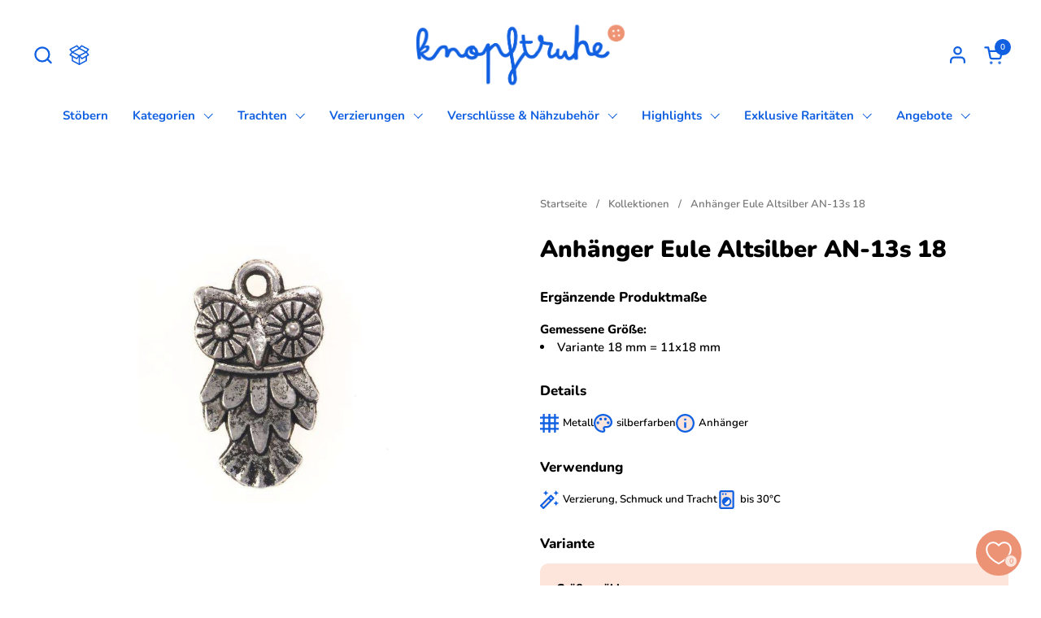

--- FILE ---
content_type: text/html; charset=utf-8
request_url: https://knopftruhe.de/products/anhanger-eule-altsilber-an-13s-18
body_size: 45123
content:
<!doctype html><html id="html" class="no-js" lang="de" dir="ltr">
<head>

  <meta charset="utf-8">
  <meta http-equiv="X-UA-Compatible" content="IE=edge,chrome=1">
  <meta name="viewport" content="width=device-width, initial-scale=1.0, height=device-height, minimum-scale=1.0"><link rel="shortcut icon" href="//knopftruhe.de/cdn/shop/files/knopftruhe_favicon.png?crop=center&height=48&v=1720446822&width=48" type="image/png" /><title>Schmuck Anhänger kaufen - Eule Altsilber AN-13s 18 &ndash; knopftruhe</title><meta name="description" content="Schmuck Anhänger zum Verzieren! Eule Altsilber AN-13s 18 zum Basteln &amp; Gestallten! Knopftruhe der Online Shop für Ihr Hobby">

<meta property="og:site_name" content="knopftruhe">
<meta property="og:url" content="https://knopftruhe.de/products/anhanger-eule-altsilber-an-13s-18">
<meta property="og:title" content="Schmuck Anhänger kaufen - Eule Altsilber AN-13s 18">
<meta property="og:type" content="product">
<meta property="og:description" content="Schmuck Anhänger zum Verzieren! Eule Altsilber AN-13s 18 zum Basteln &amp; Gestallten! Knopftruhe der Online Shop für Ihr Hobby"><meta property="og:image" content="http://knopftruhe.de/cdn/shop/files/anhaenger-eule-an-13s.jpg?v=1720277244">
  <meta property="og:image:secure_url" content="https://knopftruhe.de/cdn/shop/files/anhaenger-eule-an-13s.jpg?v=1720277244">
  <meta property="og:image:width" content="500">
  <meta property="og:image:height" content="500"><meta property="og:price:amount" content="0,70">
  <meta property="og:price:currency" content="EUR"><meta name="twitter:card" content="summary_large_image">
<meta name="twitter:title" content="Schmuck Anhänger kaufen - Eule Altsilber AN-13s 18">
<meta name="twitter:description" content="Schmuck Anhänger zum Verzieren! Eule Altsilber AN-13s 18 zum Basteln &amp; Gestallten! Knopftruhe der Online Shop für Ihr Hobby"><script type="application/ld+json">
  [
    {
      "@context": "https://schema.org",
      "@type": "WebSite",
      "name": "knopftruhe",
      "url": "https:\/\/knopftruhe.de"
    },
    {
      "@context": "https://schema.org",
      "@type": "Organization",
      "name": "knopftruhe",
      "url": "https:\/\/knopftruhe.de"
    }
  ]
</script>

<script type="application/ld+json">
{
  "@context": "http://schema.org",
  "@type": "BreadcrumbList",
  "itemListElement": [
    {
      "@type": "ListItem",
      "position": 1,
      "name": "Startseite",
      "item": "https://knopftruhe.de"
    },{
        "@type": "ListItem",
        "position": 2,
        "name": "Anhänger Eule Altsilber AN-13s 18",
        "item": "https://knopftruhe.de/products/anhanger-eule-altsilber-an-13s-18"
      }]
}
</script><script type="application/ld+json">{"@context":"http:\/\/schema.org\/","@id":"\/products\/anhanger-eule-altsilber-an-13s-18#product","@type":"ProductGroup","brand":{"@type":"Brand","name":"Stoklasa"},"category":"Charms \u0026 Anhänger","description":"","hasVariant":[{"@id":"\/products\/anhanger-eule-altsilber-an-13s-18?variant=46956494192984#variant","@type":"Product","image":"https:\/\/knopftruhe.de\/cdn\/shop\/files\/anhaenger-eule-an-13s.jpg?v=1720277244\u0026width=1920","name":"Anhänger Eule Altsilber AN-13s 18 - 18 mm","offers":{"@id":"\/products\/anhanger-eule-altsilber-an-13s-18?variant=46956494192984#offer","@type":"Offer","availability":"http:\/\/schema.org\/InStock","price":"0.70","priceCurrency":"EUR","url":"https:\/\/knopftruhe.de\/products\/anhanger-eule-altsilber-an-13s-18?variant=46956494192984"},"sku":"AN-13S-EULE-18-R"}],"name":"Anhänger Eule Altsilber AN-13s 18","productGroupID":"8681038250328","url":"https:\/\/knopftruhe.de\/products\/anhanger-eule-altsilber-an-13s-18"}</script><meta property="og:image" content="https://knopftruhe.de/cdn/shop/files/knopftruhe_logo_farbe.svg?v=1720446821&width=1200">
  <meta property="og:image:secure_url" content="https://knopftruhe.de/cdn/shop/files/knopftruhe_logo_farbe.svg?v=1720446821&width=1200">
  <meta property="og:image:width" content="1200">
  <meta property="og:image:height" content="630">
  <meta name="twitter:card" content="summary_large_image">
  <meta name="twitter:image" content="https://knopftruhe.de/cdn/shop/files/knopftruhe_logo_farbe.svg?v=1720446821&width=1200"><link rel="canonical" href="https://knopftruhe.de/products/anhanger-eule-altsilber-an-13s-18">
  <meta property="og:url" content="https://knopftruhe.de/products/anhanger-eule-altsilber-an-13s-18">

  <link rel="preconnect" href="https://cdn.shopify.com"><link rel="preconnect" href="https://fonts.shopifycdn.com" crossorigin>

<link rel="preload" href="//knopftruhe.de/cdn/fonts/nunito/nunito_n9.29703ebe5c8d8fa1bc7f2dcb872bdf16cf7ff465.woff2" as="font" type="font/woff2" crossorigin><link rel="preload" href="//knopftruhe.de/cdn/fonts/nunito/nunito_n6.1a6c50dce2e2b3b0d31e02dbd9146b5064bea503.woff2" as="font" type="font/woff2" crossorigin><link rel="preload" href="//knopftruhe.de/cdn/fonts/nunito/nunito_n9.29703ebe5c8d8fa1bc7f2dcb872bdf16cf7ff465.woff2" as="font" type="font/woff2" crossorigin>

<style type="text/css">
@font-face {
  font-family: Nunito;
  font-weight: 900;
  font-style: normal;
  font-display: swap;
  src: url("//knopftruhe.de/cdn/fonts/nunito/nunito_n9.29703ebe5c8d8fa1bc7f2dcb872bdf16cf7ff465.woff2") format("woff2"),
       url("//knopftruhe.de/cdn/fonts/nunito/nunito_n9.37c60d6be0d57e3635735f5fdd179e5283d59f56.woff") format("woff");
}
@font-face {
  font-family: Nunito;
  font-weight: 600;
  font-style: normal;
  font-display: swap;
  src: url("//knopftruhe.de/cdn/fonts/nunito/nunito_n6.1a6c50dce2e2b3b0d31e02dbd9146b5064bea503.woff2") format("woff2"),
       url("//knopftruhe.de/cdn/fonts/nunito/nunito_n6.6b124f3eac46044b98c99f2feb057208e260962f.woff") format("woff");
}
@font-face {
  font-family: Nunito;
  font-weight: 700;
  font-style: normal;
  font-display: swap;
  src: url("//knopftruhe.de/cdn/fonts/nunito/nunito_n7.37cf9b8cf43b3322f7e6e13ad2aad62ab5dc9109.woff2") format("woff2"),
       url("//knopftruhe.de/cdn/fonts/nunito/nunito_n7.45cfcfadc6630011252d54d5f5a2c7c98f60d5de.woff") format("woff");
}
@font-face {
  font-family: Nunito;
  font-weight: 800;
  font-style: normal;
  font-display: swap;
  src: url("//knopftruhe.de/cdn/fonts/nunito/nunito_n8.a4faa34563722dcb4bd960ae538c49eb540a565f.woff2") format("woff2"),
       url("//knopftruhe.de/cdn/fonts/nunito/nunito_n8.7b9b4d7a0ef879eb46735a0aecb391013c7f7aeb.woff") format("woff");
}
@font-face {
  font-family: Nunito;
  font-weight: 900;
  font-style: normal;
  font-display: swap;
  src: url("//knopftruhe.de/cdn/fonts/nunito/nunito_n9.29703ebe5c8d8fa1bc7f2dcb872bdf16cf7ff465.woff2") format("woff2"),
       url("//knopftruhe.de/cdn/fonts/nunito/nunito_n9.37c60d6be0d57e3635735f5fdd179e5283d59f56.woff") format("woff");
}
@font-face {
  font-family: Nunito;
  font-weight: 700;
  font-style: normal;
  font-display: swap;
  src: url("//knopftruhe.de/cdn/fonts/nunito/nunito_n7.37cf9b8cf43b3322f7e6e13ad2aad62ab5dc9109.woff2") format("woff2"),
       url("//knopftruhe.de/cdn/fonts/nunito/nunito_n7.45cfcfadc6630011252d54d5f5a2c7c98f60d5de.woff") format("woff");
}



</style>
<style type="text/css">

  :root {

    /* Font variables */

    --font-stack-headings-primary: Nunito, sans-serif;
    --font-weight-headings-primary: 900;
    --font-style-headings-primary: normal;

    --font-stack-body-primary: Nunito, sans-serif;
    --font-weight-body-primary: 600;--font-weight-body-primary-bold: 800;--font-weight-body-primary-medium: 700;--font-style-body-primary: normal;

    --font-stack-body-secondary: Nunito, sans-serif;
    --font-weight-body-secondary: 900;--font-weight-body-secondary-bold: 700;--font-style-body-secondary: normal;

    --font-weight-menu: var(--font-weight-body-primary-medium);
    --font-weight-buttons: var(--font-weight-body-primary-medium);

    --base-headings-primary-size: 35;
    --base-headings-secondary-size: ;
    --base-headings-line: 1;
    --base-headings-spacing: 0.0em;

    --base-body-primary-size: 15;
    --base-body-secondary-size: 20;
    --base-body-line: 1.5;

    /* Color variables */

    --color-background-header: #ffffff;
    --color-text-header: #1160E1;
    --color-foreground-header: #fff;
    --color-borders-header: rgba(17, 96, 225, 0.15);

    --color-background-main: #ffffff;
    --color-secondary-background-main: rgba(0, 0, 0, 0.08);
    --color-third-background-main: rgba(0, 0, 0, 0.04);
    --color-fourth-background-main: rgba(0, 0, 0, 0.02);
    --color-opacity-background-main: rgba(255, 255, 255, 0);
    --color-text-main: #000000;
    --color-foreground-main: #fff;
    --color-secondary-text-main: rgba(0, 0, 0, 0.6);
    --color-borders-main: rgba(0, 0, 0, 0.1);
    --color-background-main-alternate: #FEE5DB;

    --color-background-product-card: rgba(0,0,0,0);
    --color-background-cart-card: rgba(0,0,0,0);

    --color-background-footer: #1160E1;
    --color-text-footer: #FEE5DB;
    --color-borders-footer: rgba(254, 229, 219, 0.15);

    --color-borders-forms-primary: rgba(0, 0, 0, 0.3);
    --color-borders-forms-secondary: rgba(0, 0, 0, 0.6);

    /* Borders */

    --border-width-cards: px;
    --border-radius-cards: 0px;
    --border-width-buttons: 2px;
    --border-radius-buttons: 10px;
    --border-width-forms: 2px;
    --border-radius-forms: 10px;
    --border-radius-widgets: 10px;
    --border-radius-product-card: 0px;

    /* Layout */
    
    --theme-max-width: 1360px;
    --grid-gap-original-base: 30px;
    --container-vertical-space-base: 80px;
    --image-fit-padding: 15%;

  }

  .facets--horiz .facets__summary, #main select, .sidebar select {
    background-image: url('data:image/svg+xml;utf8,<svg fill="none" height="7" viewBox="0 0 12 7" width="12" xmlns="http://www.w3.org/2000/svg"><g fill="%23000000"><path d="m1.2334.554688 5.65685 5.656852-.7071.70711-5.656858-5.65686z"/><path d="m11.8252 1.26221-5.65686 5.65685-.70711-.70711 5.65687-5.65685z"/></g></svg>');
  }

  .star-rating__stars {
    background-image: url('data:image/svg+xml;utf8,<svg width="20" height="14" viewBox="0 0 14 13" fill="rgba%280%2C+0%2C+0%2C+0.1%29" xmlns="http://www.w3.org/2000/svg"><path d="m7 0 1.572 4.837h5.085l-4.114 2.99 1.572 4.836L7 9.673l-4.114 2.99 1.571-4.837-4.114-2.99h5.085L7 0Z" stroke="rgba%280%2C+0%2C+0%2C+0.1%29" stroke-width="0"/></svg>');
  }
  .star-rating__stars-active {
    background-image: url('data:image/svg+xml;utf8,<svg width="20" height="13" viewBox="0 0 14 13" fill="none" xmlns="http://www.w3.org/2000/svg"><path d="m7 0 1.572 4.837h5.085l-4.114 2.99 1.572 4.836L7 9.673l-4.114 2.99 1.571-4.837-4.114-2.99h5.085L7 0Z" fill="%23000000" stroke-width="0"/></svg>');
  }

  

</style>

<style id="root-height">
  :root {
    --window-height: 100vh;
  }
</style>
<script type="text/javascript">
  window.KrownAssetLoader = {
    loadedScripts: new Set(),
    loadScript: function(url) {
      if (this.loadedScripts.has(url)) return;
      this.loadedScripts.add(url);
      const script = document.createElement('script');
      script.src = url;
      script.defer = true;
      document.head.appendChild(script);
    }
  };
</script>
<link href="//knopftruhe.de/cdn/shop/t/64/assets/theme.css?v=124922159396260581901767971416" as="style" rel="preload"><link href="//knopftruhe.de/cdn/shop/t/64/assets/section-header.css?v=39968804918358551931767969077" as="style" rel="preload"><link href="//knopftruhe.de/cdn/shop/t/64/assets/component-product-item.css?v=34439478055513715941767969054" as="style" rel="preload"><link href="//knopftruhe.de/cdn/shop/t/64/assets/component-product-variants.css?v=132587616395077274951767969056" as="style" rel="preload"><link href="//knopftruhe.de/cdn/shop/t/64/assets/section-main-product.css?v=152734027493206284951767969088" as="style" rel="preload"><link href="//knopftruhe.de/cdn/shop/t/64/assets/theme.css?v=124922159396260581901767971416" rel="stylesheet" type="text/css" media="all" />

  <script>window.performance && window.performance.mark && window.performance.mark('shopify.content_for_header.start');</script><meta name="google-site-verification" content="TNPo20HlYpXeMMr570zcbjP9Cqj2_JhuOMzHakdihm4">
<meta name="facebook-domain-verification" content="w5ecxl21fme8tvrdokf2qxqof7hdh9">
<meta id="shopify-digital-wallet" name="shopify-digital-wallet" content="/58766229687/digital_wallets/dialog">
<meta name="shopify-checkout-api-token" content="fa88d42a16e615b8c6d9dc87ee8c6e22">
<meta id="in-context-paypal-metadata" data-shop-id="58766229687" data-venmo-supported="false" data-environment="production" data-locale="de_DE" data-paypal-v4="true" data-currency="EUR">
<link rel="alternate" type="application/json+oembed" href="https://knopftruhe.de/products/anhanger-eule-altsilber-an-13s-18.oembed">
<script async="async" src="/checkouts/internal/preloads.js?locale=de-DE"></script>
<link rel="preconnect" href="https://shop.app" crossorigin="anonymous">
<script async="async" src="https://shop.app/checkouts/internal/preloads.js?locale=de-DE&shop_id=58766229687" crossorigin="anonymous"></script>
<script id="apple-pay-shop-capabilities" type="application/json">{"shopId":58766229687,"countryCode":"DE","currencyCode":"EUR","merchantCapabilities":["supports3DS"],"merchantId":"gid:\/\/shopify\/Shop\/58766229687","merchantName":"knopftruhe","requiredBillingContactFields":["postalAddress","email","phone"],"requiredShippingContactFields":["postalAddress","email","phone"],"shippingType":"shipping","supportedNetworks":["visa","maestro","masterCard","amex"],"total":{"type":"pending","label":"knopftruhe","amount":"1.00"},"shopifyPaymentsEnabled":true,"supportsSubscriptions":true}</script>
<script id="shopify-features" type="application/json">{"accessToken":"fa88d42a16e615b8c6d9dc87ee8c6e22","betas":["rich-media-storefront-analytics"],"domain":"knopftruhe.de","predictiveSearch":true,"shopId":58766229687,"locale":"de"}</script>
<script>var Shopify = Shopify || {};
Shopify.shop = "knopftruhe.myshopify.com";
Shopify.locale = "de";
Shopify.currency = {"active":"EUR","rate":"1.0"};
Shopify.country = "DE";
Shopify.theme = {"name":"Mobile Anpassung von Knopftruhe  3.1.1 ","id":189078864216,"schema_name":"Combine","schema_version":"3.1.1","theme_store_id":null,"role":"main"};
Shopify.theme.handle = "null";
Shopify.theme.style = {"id":null,"handle":null};
Shopify.cdnHost = "knopftruhe.de/cdn";
Shopify.routes = Shopify.routes || {};
Shopify.routes.root = "/";</script>
<script type="module">!function(o){(o.Shopify=o.Shopify||{}).modules=!0}(window);</script>
<script>!function(o){function n(){var o=[];function n(){o.push(Array.prototype.slice.apply(arguments))}return n.q=o,n}var t=o.Shopify=o.Shopify||{};t.loadFeatures=n(),t.autoloadFeatures=n()}(window);</script>
<script>
  window.ShopifyPay = window.ShopifyPay || {};
  window.ShopifyPay.apiHost = "shop.app\/pay";
  window.ShopifyPay.redirectState = null;
</script>
<script id="shop-js-analytics" type="application/json">{"pageType":"product"}</script>
<script defer="defer" async type="module" src="//knopftruhe.de/cdn/shopifycloud/shop-js/modules/v2/client.init-shop-cart-sync_CqW1pdan.de.esm.js"></script>
<script defer="defer" async type="module" src="//knopftruhe.de/cdn/shopifycloud/shop-js/modules/v2/chunk.common_CnfwdMT9.esm.js"></script>
<script type="module">
  await import("//knopftruhe.de/cdn/shopifycloud/shop-js/modules/v2/client.init-shop-cart-sync_CqW1pdan.de.esm.js");
await import("//knopftruhe.de/cdn/shopifycloud/shop-js/modules/v2/chunk.common_CnfwdMT9.esm.js");

  window.Shopify.SignInWithShop?.initShopCartSync?.({"fedCMEnabled":true,"windoidEnabled":true});

</script>
<script>
  window.Shopify = window.Shopify || {};
  if (!window.Shopify.featureAssets) window.Shopify.featureAssets = {};
  window.Shopify.featureAssets['shop-js'] = {"shop-cart-sync":["modules/v2/client.shop-cart-sync_CrkZf81D.de.esm.js","modules/v2/chunk.common_CnfwdMT9.esm.js"],"shop-button":["modules/v2/client.shop-button_B2EfINiE.de.esm.js","modules/v2/chunk.common_CnfwdMT9.esm.js"],"init-shop-email-lookup-coordinator":["modules/v2/client.init-shop-email-lookup-coordinator_4j55U4ge.de.esm.js","modules/v2/chunk.common_CnfwdMT9.esm.js"],"init-fed-cm":["modules/v2/client.init-fed-cm_Droe1H6p.de.esm.js","modules/v2/chunk.common_CnfwdMT9.esm.js"],"init-windoid":["modules/v2/client.init-windoid_ClnbAyE-.de.esm.js","modules/v2/chunk.common_CnfwdMT9.esm.js"],"shop-toast-manager":["modules/v2/client.shop-toast-manager_B6br1fbA.de.esm.js","modules/v2/chunk.common_CnfwdMT9.esm.js"],"shop-cash-offers":["modules/v2/client.shop-cash-offers_B-5z9V1O.de.esm.js","modules/v2/chunk.common_CnfwdMT9.esm.js","modules/v2/chunk.modal_B6Z16tND.esm.js"],"init-shop-cart-sync":["modules/v2/client.init-shop-cart-sync_CqW1pdan.de.esm.js","modules/v2/chunk.common_CnfwdMT9.esm.js"],"avatar":["modules/v2/client.avatar_BTnouDA3.de.esm.js"],"shop-login-button":["modules/v2/client.shop-login-button_sFQQhPC_.de.esm.js","modules/v2/chunk.common_CnfwdMT9.esm.js","modules/v2/chunk.modal_B6Z16tND.esm.js"],"pay-button":["modules/v2/client.pay-button_B4SjwO10.de.esm.js","modules/v2/chunk.common_CnfwdMT9.esm.js"],"init-customer-accounts":["modules/v2/client.init-customer-accounts_CORcfDPP.de.esm.js","modules/v2/client.shop-login-button_sFQQhPC_.de.esm.js","modules/v2/chunk.common_CnfwdMT9.esm.js","modules/v2/chunk.modal_B6Z16tND.esm.js"],"checkout-modal":["modules/v2/client.checkout-modal_D4o8PyjM.de.esm.js","modules/v2/chunk.common_CnfwdMT9.esm.js","modules/v2/chunk.modal_B6Z16tND.esm.js"],"init-customer-accounts-sign-up":["modules/v2/client.init-customer-accounts-sign-up_RPVIhm2X.de.esm.js","modules/v2/client.shop-login-button_sFQQhPC_.de.esm.js","modules/v2/chunk.common_CnfwdMT9.esm.js","modules/v2/chunk.modal_B6Z16tND.esm.js"],"init-shop-for-new-customer-accounts":["modules/v2/client.init-shop-for-new-customer-accounts_D5txbYuH.de.esm.js","modules/v2/client.shop-login-button_sFQQhPC_.de.esm.js","modules/v2/chunk.common_CnfwdMT9.esm.js","modules/v2/chunk.modal_B6Z16tND.esm.js"],"shop-follow-button":["modules/v2/client.shop-follow-button_CAxR2HUu.de.esm.js","modules/v2/chunk.common_CnfwdMT9.esm.js","modules/v2/chunk.modal_B6Z16tND.esm.js"],"lead-capture":["modules/v2/client.lead-capture_D8KuH9Pg.de.esm.js","modules/v2/chunk.common_CnfwdMT9.esm.js","modules/v2/chunk.modal_B6Z16tND.esm.js"],"shop-login":["modules/v2/client.shop-login_EbXNvTVR.de.esm.js","modules/v2/chunk.common_CnfwdMT9.esm.js","modules/v2/chunk.modal_B6Z16tND.esm.js"],"payment-terms":["modules/v2/client.payment-terms_DgcQBOIs.de.esm.js","modules/v2/chunk.common_CnfwdMT9.esm.js","modules/v2/chunk.modal_B6Z16tND.esm.js"]};
</script>
<script id="__st">var __st={"a":58766229687,"offset":3600,"reqid":"9e0ceb5d-161a-4d02-8a9e-00223b19f08f-1768049717","pageurl":"knopftruhe.de\/products\/anhanger-eule-altsilber-an-13s-18","u":"0bfb4c881370","p":"product","rtyp":"product","rid":8681038250328};</script>
<script>window.ShopifyPaypalV4VisibilityTracking = true;</script>
<script id="captcha-bootstrap">!function(){'use strict';const t='contact',e='account',n='new_comment',o=[[t,t],['blogs',n],['comments',n],[t,'customer']],c=[[e,'customer_login'],[e,'guest_login'],[e,'recover_customer_password'],[e,'create_customer']],r=t=>t.map((([t,e])=>`form[action*='/${t}']:not([data-nocaptcha='true']) input[name='form_type'][value='${e}']`)).join(','),a=t=>()=>t?[...document.querySelectorAll(t)].map((t=>t.form)):[];function s(){const t=[...o],e=r(t);return a(e)}const i='password',u='form_key',d=['recaptcha-v3-token','g-recaptcha-response','h-captcha-response',i],f=()=>{try{return window.sessionStorage}catch{return}},m='__shopify_v',_=t=>t.elements[u];function p(t,e,n=!1){try{const o=window.sessionStorage,c=JSON.parse(o.getItem(e)),{data:r}=function(t){const{data:e,action:n}=t;return t[m]||n?{data:e,action:n}:{data:t,action:n}}(c);for(const[e,n]of Object.entries(r))t.elements[e]&&(t.elements[e].value=n);n&&o.removeItem(e)}catch(o){console.error('form repopulation failed',{error:o})}}const l='form_type',E='cptcha';function T(t){t.dataset[E]=!0}const w=window,h=w.document,L='Shopify',v='ce_forms',y='captcha';let A=!1;((t,e)=>{const n=(g='f06e6c50-85a8-45c8-87d0-21a2b65856fe',I='https://cdn.shopify.com/shopifycloud/storefront-forms-hcaptcha/ce_storefront_forms_captcha_hcaptcha.v1.5.2.iife.js',D={infoText:'Durch hCaptcha geschützt',privacyText:'Datenschutz',termsText:'Allgemeine Geschäftsbedingungen'},(t,e,n)=>{const o=w[L][v],c=o.bindForm;if(c)return c(t,g,e,D).then(n);var r;o.q.push([[t,g,e,D],n]),r=I,A||(h.body.append(Object.assign(h.createElement('script'),{id:'captcha-provider',async:!0,src:r})),A=!0)});var g,I,D;w[L]=w[L]||{},w[L][v]=w[L][v]||{},w[L][v].q=[],w[L][y]=w[L][y]||{},w[L][y].protect=function(t,e){n(t,void 0,e),T(t)},Object.freeze(w[L][y]),function(t,e,n,w,h,L){const[v,y,A,g]=function(t,e,n){const i=e?o:[],u=t?c:[],d=[...i,...u],f=r(d),m=r(i),_=r(d.filter((([t,e])=>n.includes(e))));return[a(f),a(m),a(_),s()]}(w,h,L),I=t=>{const e=t.target;return e instanceof HTMLFormElement?e:e&&e.form},D=t=>v().includes(t);t.addEventListener('submit',(t=>{const e=I(t);if(!e)return;const n=D(e)&&!e.dataset.hcaptchaBound&&!e.dataset.recaptchaBound,o=_(e),c=g().includes(e)&&(!o||!o.value);(n||c)&&t.preventDefault(),c&&!n&&(function(t){try{if(!f())return;!function(t){const e=f();if(!e)return;const n=_(t);if(!n)return;const o=n.value;o&&e.removeItem(o)}(t);const e=Array.from(Array(32),(()=>Math.random().toString(36)[2])).join('');!function(t,e){_(t)||t.append(Object.assign(document.createElement('input'),{type:'hidden',name:u})),t.elements[u].value=e}(t,e),function(t,e){const n=f();if(!n)return;const o=[...t.querySelectorAll(`input[type='${i}']`)].map((({name:t})=>t)),c=[...d,...o],r={};for(const[a,s]of new FormData(t).entries())c.includes(a)||(r[a]=s);n.setItem(e,JSON.stringify({[m]:1,action:t.action,data:r}))}(t,e)}catch(e){console.error('failed to persist form',e)}}(e),e.submit())}));const S=(t,e)=>{t&&!t.dataset[E]&&(n(t,e.some((e=>e===t))),T(t))};for(const o of['focusin','change'])t.addEventListener(o,(t=>{const e=I(t);D(e)&&S(e,y())}));const B=e.get('form_key'),M=e.get(l),P=B&&M;t.addEventListener('DOMContentLoaded',(()=>{const t=y();if(P)for(const e of t)e.elements[l].value===M&&p(e,B);[...new Set([...A(),...v().filter((t=>'true'===t.dataset.shopifyCaptcha))])].forEach((e=>S(e,t)))}))}(h,new URLSearchParams(w.location.search),n,t,e,['guest_login'])})(!0,!0)}();</script>
<script integrity="sha256-4kQ18oKyAcykRKYeNunJcIwy7WH5gtpwJnB7kiuLZ1E=" data-source-attribution="shopify.loadfeatures" defer="defer" src="//knopftruhe.de/cdn/shopifycloud/storefront/assets/storefront/load_feature-a0a9edcb.js" crossorigin="anonymous"></script>
<script crossorigin="anonymous" defer="defer" src="//knopftruhe.de/cdn/shopifycloud/storefront/assets/shopify_pay/storefront-65b4c6d7.js?v=20250812"></script>
<script data-source-attribution="shopify.dynamic_checkout.dynamic.init">var Shopify=Shopify||{};Shopify.PaymentButton=Shopify.PaymentButton||{isStorefrontPortableWallets:!0,init:function(){window.Shopify.PaymentButton.init=function(){};var t=document.createElement("script");t.src="https://knopftruhe.de/cdn/shopifycloud/portable-wallets/latest/portable-wallets.de.js",t.type="module",document.head.appendChild(t)}};
</script>
<script data-source-attribution="shopify.dynamic_checkout.buyer_consent">
  function portableWalletsHideBuyerConsent(e){var t=document.getElementById("shopify-buyer-consent"),n=document.getElementById("shopify-subscription-policy-button");t&&n&&(t.classList.add("hidden"),t.setAttribute("aria-hidden","true"),n.removeEventListener("click",e))}function portableWalletsShowBuyerConsent(e){var t=document.getElementById("shopify-buyer-consent"),n=document.getElementById("shopify-subscription-policy-button");t&&n&&(t.classList.remove("hidden"),t.removeAttribute("aria-hidden"),n.addEventListener("click",e))}window.Shopify?.PaymentButton&&(window.Shopify.PaymentButton.hideBuyerConsent=portableWalletsHideBuyerConsent,window.Shopify.PaymentButton.showBuyerConsent=portableWalletsShowBuyerConsent);
</script>
<script>
  function portableWalletsCleanup(e){e&&e.src&&console.error("Failed to load portable wallets script "+e.src);var t=document.querySelectorAll("shopify-accelerated-checkout .shopify-payment-button__skeleton, shopify-accelerated-checkout-cart .wallet-cart-button__skeleton"),e=document.getElementById("shopify-buyer-consent");for(let e=0;e<t.length;e++)t[e].remove();e&&e.remove()}function portableWalletsNotLoadedAsModule(e){e instanceof ErrorEvent&&"string"==typeof e.message&&e.message.includes("import.meta")&&"string"==typeof e.filename&&e.filename.includes("portable-wallets")&&(window.removeEventListener("error",portableWalletsNotLoadedAsModule),window.Shopify.PaymentButton.failedToLoad=e,"loading"===document.readyState?document.addEventListener("DOMContentLoaded",window.Shopify.PaymentButton.init):window.Shopify.PaymentButton.init())}window.addEventListener("error",portableWalletsNotLoadedAsModule);
</script>

<script type="module" src="https://knopftruhe.de/cdn/shopifycloud/portable-wallets/latest/portable-wallets.de.js" onError="portableWalletsCleanup(this)" crossorigin="anonymous"></script>
<script nomodule>
  document.addEventListener("DOMContentLoaded", portableWalletsCleanup);
</script>

<link id="shopify-accelerated-checkout-styles" rel="stylesheet" media="screen" href="https://knopftruhe.de/cdn/shopifycloud/portable-wallets/latest/accelerated-checkout-backwards-compat.css" crossorigin="anonymous">
<style id="shopify-accelerated-checkout-cart">
        #shopify-buyer-consent {
  margin-top: 1em;
  display: inline-block;
  width: 100%;
}

#shopify-buyer-consent.hidden {
  display: none;
}

#shopify-subscription-policy-button {
  background: none;
  border: none;
  padding: 0;
  text-decoration: underline;
  font-size: inherit;
  cursor: pointer;
}

#shopify-subscription-policy-button::before {
  box-shadow: none;
}

      </style>

<script>window.performance && window.performance.mark && window.performance.mark('shopify.content_for_header.end');</script>

  <script>
    /* js helpers */
    const debounce = (fn, wait) => {
      let t;
      return (...args) => {
        clearTimeout(t);
        t = setTimeout(() => fn.apply(this, args), wait);
      };
    }
    window.KEYCODES = {
      TAB: 9,
      ESC: 27,
      DOWN: 40,
      RIGHT: 39,
      UP: 38,
      LEFT: 37,
      RETURN: 13
    };

    /* background image sizes */
    const rbi = [];
    const rbiSetSize = (img) => {
      if ( img.offsetWidth / img.dataset.ratio < img.offsetHeight ) {
        img.setAttribute('sizes', `${Math.ceil(img.offsetHeight * img.dataset.ratio)}px`);
      } else {
        img.setAttribute('sizes', `${Math.ceil(img.offsetWidth)}px`);
      }
    }
    window.addEventListener('resize', debounce(()=>{
      for ( let img of rbi ) {
        rbiSetSize(img);
      }
    }, 250));

    /* lazy looad images reveal effect */
    const imageReveal = new IntersectionObserver((entries, observer)=>{
      entries.forEach(entry=>{
        if ( entry.isIntersecting ) {
          setTimeout(()=>{
            entry.target.classList.remove('lazy-image--to-reveal');
          }, 500);
          entry.target.classList.add('lazy-image--revealed');
          observer.unobserve(entry.target);
        }
      });
    }, {rootMargin: '20px 0px 0px 0px'});
  </script><noscript>
    <link rel="stylesheet" href="//knopftruhe.de/cdn/shop/t/64/assets/theme-noscript.css?v=38102435459277827451767969103">
  </noscript>

<!-- BEGIN app block: shopify://apps/consentmo-gdpr/blocks/gdpr_cookie_consent/4fbe573f-a377-4fea-9801-3ee0858cae41 -->


<!-- END app block --><!-- BEGIN app block: shopify://apps/minmaxify-order-limits/blocks/app-embed-block/3acfba32-89f3-4377-ae20-cbb9abc48475 --><script type="text/javascript" src="https://limits.minmaxify.com/knopftruhe.myshopify.com?v=138b&r=20251106151331"></script>

<!-- END app block --><link href="https://cdn.shopify.com/extensions/019a6435-2700-705e-910c-5eafab3282ce/swish-app-216/assets/component-wishlist-button-block.css" rel="stylesheet" type="text/css" media="all">
<script src="https://cdn.shopify.com/extensions/019ba320-b495-762d-826b-8a74a1b2ecea/consentmo-gdpr-558/assets/consentmo_cookie_consent.js" type="text/javascript" defer="defer"></script>
<link href="https://monorail-edge.shopifysvc.com" rel="dns-prefetch">
<script>(function(){if ("sendBeacon" in navigator && "performance" in window) {try {var session_token_from_headers = performance.getEntriesByType('navigation')[0].serverTiming.find(x => x.name == '_s').description;} catch {var session_token_from_headers = undefined;}var session_cookie_matches = document.cookie.match(/_shopify_s=([^;]*)/);var session_token_from_cookie = session_cookie_matches && session_cookie_matches.length === 2 ? session_cookie_matches[1] : "";var session_token = session_token_from_headers || session_token_from_cookie || "";function handle_abandonment_event(e) {var entries = performance.getEntries().filter(function(entry) {return /monorail-edge.shopifysvc.com/.test(entry.name);});if (!window.abandonment_tracked && entries.length === 0) {window.abandonment_tracked = true;var currentMs = Date.now();var navigation_start = performance.timing.navigationStart;var payload = {shop_id: 58766229687,url: window.location.href,navigation_start,duration: currentMs - navigation_start,session_token,page_type: "product"};window.navigator.sendBeacon("https://monorail-edge.shopifysvc.com/v1/produce", JSON.stringify({schema_id: "online_store_buyer_site_abandonment/1.1",payload: payload,metadata: {event_created_at_ms: currentMs,event_sent_at_ms: currentMs}}));}}window.addEventListener('pagehide', handle_abandonment_event);}}());</script>
<script id="web-pixels-manager-setup">(function e(e,d,r,n,o){if(void 0===o&&(o={}),!Boolean(null===(a=null===(i=window.Shopify)||void 0===i?void 0:i.analytics)||void 0===a?void 0:a.replayQueue)){var i,a;window.Shopify=window.Shopify||{};var t=window.Shopify;t.analytics=t.analytics||{};var s=t.analytics;s.replayQueue=[],s.publish=function(e,d,r){return s.replayQueue.push([e,d,r]),!0};try{self.performance.mark("wpm:start")}catch(e){}var l=function(){var e={modern:/Edge?\/(1{2}[4-9]|1[2-9]\d|[2-9]\d{2}|\d{4,})\.\d+(\.\d+|)|Firefox\/(1{2}[4-9]|1[2-9]\d|[2-9]\d{2}|\d{4,})\.\d+(\.\d+|)|Chrom(ium|e)\/(9{2}|\d{3,})\.\d+(\.\d+|)|(Maci|X1{2}).+ Version\/(15\.\d+|(1[6-9]|[2-9]\d|\d{3,})\.\d+)([,.]\d+|)( \(\w+\)|)( Mobile\/\w+|) Safari\/|Chrome.+OPR\/(9{2}|\d{3,})\.\d+\.\d+|(CPU[ +]OS|iPhone[ +]OS|CPU[ +]iPhone|CPU IPhone OS|CPU iPad OS)[ +]+(15[._]\d+|(1[6-9]|[2-9]\d|\d{3,})[._]\d+)([._]\d+|)|Android:?[ /-](13[3-9]|1[4-9]\d|[2-9]\d{2}|\d{4,})(\.\d+|)(\.\d+|)|Android.+Firefox\/(13[5-9]|1[4-9]\d|[2-9]\d{2}|\d{4,})\.\d+(\.\d+|)|Android.+Chrom(ium|e)\/(13[3-9]|1[4-9]\d|[2-9]\d{2}|\d{4,})\.\d+(\.\d+|)|SamsungBrowser\/([2-9]\d|\d{3,})\.\d+/,legacy:/Edge?\/(1[6-9]|[2-9]\d|\d{3,})\.\d+(\.\d+|)|Firefox\/(5[4-9]|[6-9]\d|\d{3,})\.\d+(\.\d+|)|Chrom(ium|e)\/(5[1-9]|[6-9]\d|\d{3,})\.\d+(\.\d+|)([\d.]+$|.*Safari\/(?![\d.]+ Edge\/[\d.]+$))|(Maci|X1{2}).+ Version\/(10\.\d+|(1[1-9]|[2-9]\d|\d{3,})\.\d+)([,.]\d+|)( \(\w+\)|)( Mobile\/\w+|) Safari\/|Chrome.+OPR\/(3[89]|[4-9]\d|\d{3,})\.\d+\.\d+|(CPU[ +]OS|iPhone[ +]OS|CPU[ +]iPhone|CPU IPhone OS|CPU iPad OS)[ +]+(10[._]\d+|(1[1-9]|[2-9]\d|\d{3,})[._]\d+)([._]\d+|)|Android:?[ /-](13[3-9]|1[4-9]\d|[2-9]\d{2}|\d{4,})(\.\d+|)(\.\d+|)|Mobile Safari.+OPR\/([89]\d|\d{3,})\.\d+\.\d+|Android.+Firefox\/(13[5-9]|1[4-9]\d|[2-9]\d{2}|\d{4,})\.\d+(\.\d+|)|Android.+Chrom(ium|e)\/(13[3-9]|1[4-9]\d|[2-9]\d{2}|\d{4,})\.\d+(\.\d+|)|Android.+(UC? ?Browser|UCWEB|U3)[ /]?(15\.([5-9]|\d{2,})|(1[6-9]|[2-9]\d|\d{3,})\.\d+)\.\d+|SamsungBrowser\/(5\.\d+|([6-9]|\d{2,})\.\d+)|Android.+MQ{2}Browser\/(14(\.(9|\d{2,})|)|(1[5-9]|[2-9]\d|\d{3,})(\.\d+|))(\.\d+|)|K[Aa][Ii]OS\/(3\.\d+|([4-9]|\d{2,})\.\d+)(\.\d+|)/},d=e.modern,r=e.legacy,n=navigator.userAgent;return n.match(d)?"modern":n.match(r)?"legacy":"unknown"}(),u="modern"===l?"modern":"legacy",c=(null!=n?n:{modern:"",legacy:""})[u],f=function(e){return[e.baseUrl,"/wpm","/b",e.hashVersion,"modern"===e.buildTarget?"m":"l",".js"].join("")}({baseUrl:d,hashVersion:r,buildTarget:u}),m=function(e){var d=e.version,r=e.bundleTarget,n=e.surface,o=e.pageUrl,i=e.monorailEndpoint;return{emit:function(e){var a=e.status,t=e.errorMsg,s=(new Date).getTime(),l=JSON.stringify({metadata:{event_sent_at_ms:s},events:[{schema_id:"web_pixels_manager_load/3.1",payload:{version:d,bundle_target:r,page_url:o,status:a,surface:n,error_msg:t},metadata:{event_created_at_ms:s}}]});if(!i)return console&&console.warn&&console.warn("[Web Pixels Manager] No Monorail endpoint provided, skipping logging."),!1;try{return self.navigator.sendBeacon.bind(self.navigator)(i,l)}catch(e){}var u=new XMLHttpRequest;try{return u.open("POST",i,!0),u.setRequestHeader("Content-Type","text/plain"),u.send(l),!0}catch(e){return console&&console.warn&&console.warn("[Web Pixels Manager] Got an unhandled error while logging to Monorail."),!1}}}}({version:r,bundleTarget:l,surface:e.surface,pageUrl:self.location.href,monorailEndpoint:e.monorailEndpoint});try{o.browserTarget=l,function(e){var d=e.src,r=e.async,n=void 0===r||r,o=e.onload,i=e.onerror,a=e.sri,t=e.scriptDataAttributes,s=void 0===t?{}:t,l=document.createElement("script"),u=document.querySelector("head"),c=document.querySelector("body");if(l.async=n,l.src=d,a&&(l.integrity=a,l.crossOrigin="anonymous"),s)for(var f in s)if(Object.prototype.hasOwnProperty.call(s,f))try{l.dataset[f]=s[f]}catch(e){}if(o&&l.addEventListener("load",o),i&&l.addEventListener("error",i),u)u.appendChild(l);else{if(!c)throw new Error("Did not find a head or body element to append the script");c.appendChild(l)}}({src:f,async:!0,onload:function(){if(!function(){var e,d;return Boolean(null===(d=null===(e=window.Shopify)||void 0===e?void 0:e.analytics)||void 0===d?void 0:d.initialized)}()){var d=window.webPixelsManager.init(e)||void 0;if(d){var r=window.Shopify.analytics;r.replayQueue.forEach((function(e){var r=e[0],n=e[1],o=e[2];d.publishCustomEvent(r,n,o)})),r.replayQueue=[],r.publish=d.publishCustomEvent,r.visitor=d.visitor,r.initialized=!0}}},onerror:function(){return m.emit({status:"failed",errorMsg:"".concat(f," has failed to load")})},sri:function(e){var d=/^sha384-[A-Za-z0-9+/=]+$/;return"string"==typeof e&&d.test(e)}(c)?c:"",scriptDataAttributes:o}),m.emit({status:"loading"})}catch(e){m.emit({status:"failed",errorMsg:(null==e?void 0:e.message)||"Unknown error"})}}})({shopId: 58766229687,storefrontBaseUrl: "https://knopftruhe.de",extensionsBaseUrl: "https://extensions.shopifycdn.com/cdn/shopifycloud/web-pixels-manager",monorailEndpoint: "https://monorail-edge.shopifysvc.com/unstable/produce_batch",surface: "storefront-renderer",enabledBetaFlags: ["2dca8a86","a0d5f9d2"],webPixelsConfigList: [{"id":"3079012696","configuration":"{\"tagID\":\"2612827280440\"}","eventPayloadVersion":"v1","runtimeContext":"STRICT","scriptVersion":"18031546ee651571ed29edbe71a3550b","type":"APP","apiClientId":3009811,"privacyPurposes":["ANALYTICS","MARKETING","SALE_OF_DATA"],"dataSharingAdjustments":{"protectedCustomerApprovalScopes":["read_customer_address","read_customer_email","read_customer_name","read_customer_personal_data","read_customer_phone"]}},{"id":"1084096856","configuration":"{\"config\":\"{\\\"google_tag_ids\\\":[\\\"G-C2YRC2T5MG\\\",\\\"AW-1068746466\\\",\\\"GT-TXHR7R4\\\"],\\\"target_country\\\":\\\"DE\\\",\\\"gtag_events\\\":[{\\\"type\\\":\\\"begin_checkout\\\",\\\"action_label\\\":[\\\"G-C2YRC2T5MG\\\",\\\"AW-1068746466\\\/4LwcCNCoo8wZEOKNz_0D\\\"]},{\\\"type\\\":\\\"search\\\",\\\"action_label\\\":[\\\"G-C2YRC2T5MG\\\",\\\"AW-1068746466\\\/97ROCMqoo8wZEOKNz_0D\\\"]},{\\\"type\\\":\\\"view_item\\\",\\\"action_label\\\":[\\\"G-C2YRC2T5MG\\\",\\\"AW-1068746466\\\/CpKuCMeoo8wZEOKNz_0D\\\",\\\"MC-91CW7HFCLC\\\"]},{\\\"type\\\":\\\"purchase\\\",\\\"action_label\\\":[\\\"G-C2YRC2T5MG\\\",\\\"AW-1068746466\\\/XDZwCMGoo8wZEOKNz_0D\\\",\\\"MC-91CW7HFCLC\\\"]},{\\\"type\\\":\\\"page_view\\\",\\\"action_label\\\":[\\\"G-C2YRC2T5MG\\\",\\\"AW-1068746466\\\/XASWCMSoo8wZEOKNz_0D\\\",\\\"MC-91CW7HFCLC\\\"]},{\\\"type\\\":\\\"add_payment_info\\\",\\\"action_label\\\":[\\\"G-C2YRC2T5MG\\\",\\\"AW-1068746466\\\/EUXuCNOoo8wZEOKNz_0D\\\"]},{\\\"type\\\":\\\"add_to_cart\\\",\\\"action_label\\\":[\\\"G-C2YRC2T5MG\\\",\\\"AW-1068746466\\\/GUqtCM2oo8wZEOKNz_0D\\\"]}],\\\"enable_monitoring_mode\\\":false}\"}","eventPayloadVersion":"v1","runtimeContext":"OPEN","scriptVersion":"b2a88bafab3e21179ed38636efcd8a93","type":"APP","apiClientId":1780363,"privacyPurposes":[],"dataSharingAdjustments":{"protectedCustomerApprovalScopes":["read_customer_address","read_customer_email","read_customer_name","read_customer_personal_data","read_customer_phone"]}},{"id":"581206360","configuration":"{\"pixel_id\":\"1017040435484010\",\"pixel_type\":\"facebook_pixel\",\"metaapp_system_user_token\":\"-\"}","eventPayloadVersion":"v1","runtimeContext":"OPEN","scriptVersion":"ca16bc87fe92b6042fbaa3acc2fbdaa6","type":"APP","apiClientId":2329312,"privacyPurposes":["ANALYTICS","MARKETING","SALE_OF_DATA"],"dataSharingAdjustments":{"protectedCustomerApprovalScopes":["read_customer_address","read_customer_email","read_customer_name","read_customer_personal_data","read_customer_phone"]}},{"id":"shopify-app-pixel","configuration":"{}","eventPayloadVersion":"v1","runtimeContext":"STRICT","scriptVersion":"0450","apiClientId":"shopify-pixel","type":"APP","privacyPurposes":["ANALYTICS","MARKETING"]},{"id":"shopify-custom-pixel","eventPayloadVersion":"v1","runtimeContext":"LAX","scriptVersion":"0450","apiClientId":"shopify-pixel","type":"CUSTOM","privacyPurposes":["ANALYTICS","MARKETING"]}],isMerchantRequest: false,initData: {"shop":{"name":"knopftruhe","paymentSettings":{"currencyCode":"EUR"},"myshopifyDomain":"knopftruhe.myshopify.com","countryCode":"DE","storefrontUrl":"https:\/\/knopftruhe.de"},"customer":null,"cart":null,"checkout":null,"productVariants":[{"price":{"amount":0.7,"currencyCode":"EUR"},"product":{"title":"Anhänger Eule Altsilber AN-13s 18","vendor":"Stoklasa","id":"8681038250328","untranslatedTitle":"Anhänger Eule Altsilber AN-13s 18","url":"\/products\/anhanger-eule-altsilber-an-13s-18","type":"Anhänger"},"id":"46956494192984","image":{"src":"\/\/knopftruhe.de\/cdn\/shop\/files\/anhaenger-eule-an-13s.jpg?v=1720277244"},"sku":"AN-13S-EULE-18-R","title":"18 mm","untranslatedTitle":"18 mm"}],"purchasingCompany":null},},"https://knopftruhe.de/cdn","7cecd0b6w90c54c6cpe92089d5m57a67346",{"modern":"","legacy":""},{"shopId":"58766229687","storefrontBaseUrl":"https:\/\/knopftruhe.de","extensionBaseUrl":"https:\/\/extensions.shopifycdn.com\/cdn\/shopifycloud\/web-pixels-manager","surface":"storefront-renderer","enabledBetaFlags":"[\"2dca8a86\", \"a0d5f9d2\"]","isMerchantRequest":"false","hashVersion":"7cecd0b6w90c54c6cpe92089d5m57a67346","publish":"custom","events":"[[\"page_viewed\",{}],[\"product_viewed\",{\"productVariant\":{\"price\":{\"amount\":0.7,\"currencyCode\":\"EUR\"},\"product\":{\"title\":\"Anhänger Eule Altsilber AN-13s 18\",\"vendor\":\"Stoklasa\",\"id\":\"8681038250328\",\"untranslatedTitle\":\"Anhänger Eule Altsilber AN-13s 18\",\"url\":\"\/products\/anhanger-eule-altsilber-an-13s-18\",\"type\":\"Anhänger\"},\"id\":\"46956494192984\",\"image\":{\"src\":\"\/\/knopftruhe.de\/cdn\/shop\/files\/anhaenger-eule-an-13s.jpg?v=1720277244\"},\"sku\":\"AN-13S-EULE-18-R\",\"title\":\"18 mm\",\"untranslatedTitle\":\"18 mm\"}}]]"});</script><script>
  window.ShopifyAnalytics = window.ShopifyAnalytics || {};
  window.ShopifyAnalytics.meta = window.ShopifyAnalytics.meta || {};
  window.ShopifyAnalytics.meta.currency = 'EUR';
  var meta = {"product":{"id":8681038250328,"gid":"gid:\/\/shopify\/Product\/8681038250328","vendor":"Stoklasa","type":"Anhänger","handle":"anhanger-eule-altsilber-an-13s-18","variants":[{"id":46956494192984,"price":70,"name":"Anhänger Eule Altsilber AN-13s 18 - 18 mm","public_title":"18 mm","sku":"AN-13S-EULE-18-R"}],"remote":false},"page":{"pageType":"product","resourceType":"product","resourceId":8681038250328,"requestId":"9e0ceb5d-161a-4d02-8a9e-00223b19f08f-1768049717"}};
  for (var attr in meta) {
    window.ShopifyAnalytics.meta[attr] = meta[attr];
  }
</script>
<script class="analytics">
  (function () {
    var customDocumentWrite = function(content) {
      var jquery = null;

      if (window.jQuery) {
        jquery = window.jQuery;
      } else if (window.Checkout && window.Checkout.$) {
        jquery = window.Checkout.$;
      }

      if (jquery) {
        jquery('body').append(content);
      }
    };

    var hasLoggedConversion = function(token) {
      if (token) {
        return document.cookie.indexOf('loggedConversion=' + token) !== -1;
      }
      return false;
    }

    var setCookieIfConversion = function(token) {
      if (token) {
        var twoMonthsFromNow = new Date(Date.now());
        twoMonthsFromNow.setMonth(twoMonthsFromNow.getMonth() + 2);

        document.cookie = 'loggedConversion=' + token + '; expires=' + twoMonthsFromNow;
      }
    }

    var trekkie = window.ShopifyAnalytics.lib = window.trekkie = window.trekkie || [];
    if (trekkie.integrations) {
      return;
    }
    trekkie.methods = [
      'identify',
      'page',
      'ready',
      'track',
      'trackForm',
      'trackLink'
    ];
    trekkie.factory = function(method) {
      return function() {
        var args = Array.prototype.slice.call(arguments);
        args.unshift(method);
        trekkie.push(args);
        return trekkie;
      };
    };
    for (var i = 0; i < trekkie.methods.length; i++) {
      var key = trekkie.methods[i];
      trekkie[key] = trekkie.factory(key);
    }
    trekkie.load = function(config) {
      trekkie.config = config || {};
      trekkie.config.initialDocumentCookie = document.cookie;
      var first = document.getElementsByTagName('script')[0];
      var script = document.createElement('script');
      script.type = 'text/javascript';
      script.onerror = function(e) {
        var scriptFallback = document.createElement('script');
        scriptFallback.type = 'text/javascript';
        scriptFallback.onerror = function(error) {
                var Monorail = {
      produce: function produce(monorailDomain, schemaId, payload) {
        var currentMs = new Date().getTime();
        var event = {
          schema_id: schemaId,
          payload: payload,
          metadata: {
            event_created_at_ms: currentMs,
            event_sent_at_ms: currentMs
          }
        };
        return Monorail.sendRequest("https://" + monorailDomain + "/v1/produce", JSON.stringify(event));
      },
      sendRequest: function sendRequest(endpointUrl, payload) {
        // Try the sendBeacon API
        if (window && window.navigator && typeof window.navigator.sendBeacon === 'function' && typeof window.Blob === 'function' && !Monorail.isIos12()) {
          var blobData = new window.Blob([payload], {
            type: 'text/plain'
          });

          if (window.navigator.sendBeacon(endpointUrl, blobData)) {
            return true;
          } // sendBeacon was not successful

        } // XHR beacon

        var xhr = new XMLHttpRequest();

        try {
          xhr.open('POST', endpointUrl);
          xhr.setRequestHeader('Content-Type', 'text/plain');
          xhr.send(payload);
        } catch (e) {
          console.log(e);
        }

        return false;
      },
      isIos12: function isIos12() {
        return window.navigator.userAgent.lastIndexOf('iPhone; CPU iPhone OS 12_') !== -1 || window.navigator.userAgent.lastIndexOf('iPad; CPU OS 12_') !== -1;
      }
    };
    Monorail.produce('monorail-edge.shopifysvc.com',
      'trekkie_storefront_load_errors/1.1',
      {shop_id: 58766229687,
      theme_id: 189078864216,
      app_name: "storefront",
      context_url: window.location.href,
      source_url: "//knopftruhe.de/cdn/s/trekkie.storefront.05c509f133afcfb9f2a8aef7ef881fd109f9b92e.min.js"});

        };
        scriptFallback.async = true;
        scriptFallback.src = '//knopftruhe.de/cdn/s/trekkie.storefront.05c509f133afcfb9f2a8aef7ef881fd109f9b92e.min.js';
        first.parentNode.insertBefore(scriptFallback, first);
      };
      script.async = true;
      script.src = '//knopftruhe.de/cdn/s/trekkie.storefront.05c509f133afcfb9f2a8aef7ef881fd109f9b92e.min.js';
      first.parentNode.insertBefore(script, first);
    };
    trekkie.load(
      {"Trekkie":{"appName":"storefront","development":false,"defaultAttributes":{"shopId":58766229687,"isMerchantRequest":null,"themeId":189078864216,"themeCityHash":"6259302731050006511","contentLanguage":"de","currency":"EUR","eventMetadataId":"755a2f95-f14d-4093-a1a9-aa9fa9d016dc"},"isServerSideCookieWritingEnabled":true,"monorailRegion":"shop_domain","enabledBetaFlags":["65f19447"]},"Session Attribution":{},"S2S":{"facebookCapiEnabled":true,"source":"trekkie-storefront-renderer","apiClientId":580111}}
    );

    var loaded = false;
    trekkie.ready(function() {
      if (loaded) return;
      loaded = true;

      window.ShopifyAnalytics.lib = window.trekkie;

      var originalDocumentWrite = document.write;
      document.write = customDocumentWrite;
      try { window.ShopifyAnalytics.merchantGoogleAnalytics.call(this); } catch(error) {};
      document.write = originalDocumentWrite;

      window.ShopifyAnalytics.lib.page(null,{"pageType":"product","resourceType":"product","resourceId":8681038250328,"requestId":"9e0ceb5d-161a-4d02-8a9e-00223b19f08f-1768049717","shopifyEmitted":true});

      var match = window.location.pathname.match(/checkouts\/(.+)\/(thank_you|post_purchase)/)
      var token = match? match[1]: undefined;
      if (!hasLoggedConversion(token)) {
        setCookieIfConversion(token);
        window.ShopifyAnalytics.lib.track("Viewed Product",{"currency":"EUR","variantId":46956494192984,"productId":8681038250328,"productGid":"gid:\/\/shopify\/Product\/8681038250328","name":"Anhänger Eule Altsilber AN-13s 18 - 18 mm","price":"0.70","sku":"AN-13S-EULE-18-R","brand":"Stoklasa","variant":"18 mm","category":"Anhänger","nonInteraction":true,"remote":false},undefined,undefined,{"shopifyEmitted":true});
      window.ShopifyAnalytics.lib.track("monorail:\/\/trekkie_storefront_viewed_product\/1.1",{"currency":"EUR","variantId":46956494192984,"productId":8681038250328,"productGid":"gid:\/\/shopify\/Product\/8681038250328","name":"Anhänger Eule Altsilber AN-13s 18 - 18 mm","price":"0.70","sku":"AN-13S-EULE-18-R","brand":"Stoklasa","variant":"18 mm","category":"Anhänger","nonInteraction":true,"remote":false,"referer":"https:\/\/knopftruhe.de\/products\/anhanger-eule-altsilber-an-13s-18"});
      }
    });


        var eventsListenerScript = document.createElement('script');
        eventsListenerScript.async = true;
        eventsListenerScript.src = "//knopftruhe.de/cdn/shopifycloud/storefront/assets/shop_events_listener-3da45d37.js";
        document.getElementsByTagName('head')[0].appendChild(eventsListenerScript);

})();</script>
<script
  defer
  src="https://knopftruhe.de/cdn/shopifycloud/perf-kit/shopify-perf-kit-3.0.3.min.js"
  data-application="storefront-renderer"
  data-shop-id="58766229687"
  data-render-region="gcp-us-east1"
  data-page-type="product"
  data-theme-instance-id="189078864216"
  data-theme-name="Combine"
  data-theme-version="3.1.1"
  data-monorail-region="shop_domain"
  data-resource-timing-sampling-rate="10"
  data-shs="true"
  data-shs-beacon="true"
  data-shs-export-with-fetch="true"
  data-shs-logs-sample-rate="1"
  data-shs-beacon-endpoint="https://knopftruhe.de/api/collect"
></script>
</head>

<body id="schmuck-anhanger-kaufen-eule-altsilber-an-13s-18" class="no-touchevents
  
   
  template-product template-product 
   sidebars-has-scrollbars 
">

  <script type="text/javascript">
    if ( 'ontouchstart' in window || window.DocumentTouch && document instanceof DocumentTouch ) { document.querySelector('body').classList.remove('no-touchevents'); document.querySelector('body').classList.add('touchevents'); } 
  </script>

  <a href="#main" class="visually-hidden skip-to-content" tabindex="0" data-js-inert>Zum Inhalt springen</a>
  <div id="screen-reader-info" aria-live="polite" class="visually-hidden"></div><!-- BEGIN sections: header-group -->
<div id="shopify-section-sections--27096107581784__header" class="shopify-section shopify-section-group-header-group site-header-container mount-header mount-css-slider"><link href="//knopftruhe.de/cdn/shop/t/64/assets/section-header.css?v=39968804918358551931767969077" rel="stylesheet" type="text/css" media="all" />
<style data-shopify>
  @media screen and (max-width: 1360px) {
    .site-header--border:after,
    #site-header .header__bottom--border:before {
      max-width: 100%;
    }
    .site-header--style-one-row .mega-menu {
      width: calc(100% + (var(--gutter-container) * 2) - 10px) !important;
      margin-inline-start: calc(var(--gutter-container) * -1);
    }
    .site-header--style-one-row.site-header--alignment-center .mega-menu .submenu-holder {
      padding-inline-start: calc(var(--gutter-container) + 10px) !important;
    }
  }
  @media screen and (min-width: 1361px) {
    .site-nav.style--classic .submenu.mega-menu {
      width: var(--window-width);
      margin-inline-start: calc((var(--window-width) - 1360px) / -2);
    }
    .site-header--style-one-row .site-nav.style--classic .submenu.mega-menu  {
      margin-inline-start: calc(((var(--window-width) - 1360px) / -2) - var(--gutter-container));
    }
  }
</style>
<style data-shopify>
  .header__top, .header__bottom {
    --header-logo: 75px;
  }
  @media screen and (max-width: 767px) {
    .header__top, .header__bottom {
      --header-logo: 40px;
    }
  }</style>


<main-header
  id="site-header"
  class="
    site-header
    
    site-header--alignment-center
    
    site-header--style-two-rows
  "
  data-js-inert
  
    data-sticky-header
  
>
  <div class="header-container header-container--top">
    

    <style data-shopify>
      .header__top--logo-left {
        grid-template-areas: "" !important;
        grid-template-columns: auto repeat( , minmax(max-content, 0)) !important;
      }

      @media screen and (max-width: 1023px) {
        .header__top--logo-left {
          grid-template-areas: " menu" !important;
          grid-template-columns: auto repeat( 1, minmax(max-content, 0)) !important;
        }
      }
    </style>

    <div class="container--large">
      <div
        class="header__top header__top--logo-center  site-header--menu-classic"
        id="header-top"
        style="height:calc(var(--header-logo) + var(--header-vertical-space))"
      >
        <!-- logo -->

        <div id="logo" class="logo area--logo"><a
              class="logo-img logo-img--mobile"
              title="knopftruhe"
              href="/"
              style="height:var(--header-logo)"
            ><img
                src="//knopftruhe.de/cdn/shop/files/knopftruhe_logo_klein.png?v=1720446821"
                alt="Knopftruhe Knöpfe online kaufen"
                width="39"
                height="40"
              >
            </a><a
              class="logo-img  logo-img--desk-only "
              title="knopftruhe"
              href="/"
              style="height:var(--header-logo)"
            ><img
                src="//knopftruhe.de/cdn/shop/files/Knopftruhe_Logo_Online-Shop.png?v=1758951159"
                alt="Knopftruhe Logo – Online-Shop für Knöpfe &amp; Kurzwaren"
                width="2134"
                height="625"
              >
            </a>
        </div><a
            href="/pages/naehkaestchen"
            class="area--custom-icon icon-button icon-button--text-none"
            
            title="Wunschliste"
          >
            <span class="button__icon button__icon--special" role="img" aria-hidden="true">
<svg height="64" viewBox="0 0 64 64" width="64" xmlns="http://www.w3.org/2000/svg"><g style=";stroke-miterlimit:10;fill:none;stroke-linejoin:round;stroke-linecap:round"><path d="m10 36.125v14.037l22 11.58 22-11.58v-14.037"/><path d="m54 23.246 7-8.549-21.742-11.42-7.324 8.42z"/><path d="m32 61.742v-27"/><path d="m31.934 11.704-7.258-8.42-21.676 11.485 7 8.742z"/><path d="m32 34.742-8.584 8.929-20.449-11.676 7.033-8.484zm22-11.496 7 8.742-20.324 11.743-8.676-8.989z"/></g></svg></span></a><a
          href="/search"
          class="area--search  icon-button icon-button--text-none "
          title="Suche öffnen"
          data-js-open-search-drawer
          data-js-sidebar-handle
          aria-expanded="false"
          aria-controls="site-search-sidebar"
          role="button"
        >
          <span class="button__icon" role="img" aria-hidden="true"><svg width="22" height="22" viewBox="0 0 22 22" fill="none" xmlns="http://www.w3.org/2000/svg"><circle cx="10.5" cy="10.5" r="7.5" stroke="black" stroke-width="2" style="fill:none"/><path d="M17.1213 15.2929L16.4142 14.5858L15 16L15.7071 16.7071L17.1213 15.2929ZM19.2426 20.2426C19.6331 20.6332 20.2663 20.6332 20.6568 20.2426C21.0473 19.8521 21.0473 19.219 20.6568 18.8284L19.2426 20.2426ZM15.7071 16.7071L19.2426 20.2426L20.6568 18.8284L17.1213 15.2929L15.7071 16.7071Z" fill="black" style="stroke:none"/></svg></span></a>
<a
              class="area--account icon-button icon-button--text-none"
              href="https://knopftruhe.de/customer_authentication/redirect?locale=de&region_country=DE"
            ><span class="button__icon" role="img" aria-hidden="true"><svg width="22" height="22" viewBox="0 0 22 22" fill="none" xmlns="http://www.w3.org/2000/svg"><path d="M18.3333 19.25V17.4167C18.3333 16.4442 17.947 15.5116 17.2593 14.8239C16.5717 14.1363 15.6391 13.75 14.6666 13.75H7.33329C6.36083 13.75 5.4282 14.1363 4.74057 14.8239C4.05293 15.5116 3.66663 16.4442 3.66663 17.4167V19.25" stroke="white" stroke-width="2" stroke-linecap="round" stroke-linejoin="round" style="fill:none!important"/><path d="M11 10.0833C13.0251 10.0833 14.6667 8.44171 14.6667 6.41667C14.6667 4.39162 13.0251 2.75 11 2.75C8.975 2.75 7.33337 4.39162 7.33337 6.41667C7.33337 8.44171 8.975 10.0833 11 10.0833Z" stroke="white" stroke-width="2" stroke-linecap="round" stroke-linejoin="round" style="fill:none!important"/></svg></span></a>
          
<a
          class="no-js-hidden area--cart icon-button icon-button--text-none "
          
            href="/cart"
          
          title="Warenkorb öffnen"
          tabindex="0"
        >
          <span class="visually-hidden">Warenkorb öffnen</span>
          <span class="button__icon" role="img" aria-hidden="true"><svg width="22" height="22" viewBox="0 0 22 22" fill="none" xmlns="http://www.w3.org/2000/svg" style="margin-left:-2px"><path class="circle" d="M9.5 20C9.77614 20 10 19.7761 10 19.5C10 19.2239 9.77614 19 9.5 19C9.22386 19 9 19.2239 9 19.5C9 19.7761 9.22386 20 9.5 20Z" fill="none" stroke="white" stroke-width="2" stroke-linecap="round" stroke-linejoin="round"/><path class="circle" d="M18.5 20C18.7761 20 19 19.7761 19 19.5C19 19.2239 18.7761 19 18.5 19C18.2239 19 18 19.2239 18 19.5C18 19.7761 18.2239 20 18.5 20Z" fill="white" stroke="white" stroke-width="2" stroke-linecap="round" stroke-linejoin="round" /><path d="M3 3H6.27273L8.46545 13.7117C8.54027 14.08 8.7452 14.4109 9.04436 14.6464C9.34351 14.8818 9.71784 15.0069 10.1018 14.9997H18.0545C18.4385 15.0069 18.8129 14.8818 19.112 14.6464C19.4112 14.4109 19.6161 14.08 19.6909 13.7117L21 6.9999H7.09091" stroke="white" stroke-width="2" stroke-linecap="round" stroke-linejoin="round" style="fill:none !important"/></svg></span><span data-header-cart-count aria-hidden="true" class="icon-button__label">0</span>
        </a>

        <noscript>
          <a
            class="button button--solid button--icon button--regular data-js-hidden"
            href="/cart"
            tabindex="0"
          ><span class="button__icon" role="img" aria-hidden="true"><svg width="22" height="22" viewBox="0 0 22 22" fill="none" xmlns="http://www.w3.org/2000/svg" style="margin-left:-2px"><path class="circle" d="M9.5 20C9.77614 20 10 19.7761 10 19.5C10 19.2239 9.77614 19 9.5 19C9.22386 19 9 19.2239 9 19.5C9 19.7761 9.22386 20 9.5 20Z" fill="none" stroke="white" stroke-width="2" stroke-linecap="round" stroke-linejoin="round"/><path class="circle" d="M18.5 20C18.7761 20 19 19.7761 19 19.5C19 19.2239 18.7761 19 18.5 19C18.2239 19 18 19.2239 18 19.5C18 19.7761 18.2239 20 18.5 20Z" fill="white" stroke="white" stroke-width="2" stroke-linecap="round" stroke-linejoin="round" /><path d="M3 3H6.27273L8.46545 13.7117C8.54027 14.08 8.7452 14.4109 9.04436 14.6464C9.34351 14.8818 9.71784 15.0069 10.1018 14.9997H18.0545C18.4385 15.0069 18.8129 14.8818 19.112 14.6464C19.4112 14.4109 19.6161 14.08 19.6909 13.7117L21 6.9999H7.09091" stroke="white" stroke-width="2" stroke-linecap="round" stroke-linejoin="round" style="fill:none !important"/></svg></span>
            <span data-header-cart-total aria-hidden="true">€0,00</span
            >&nbsp; (<span data-header-cart-count aria-hidden="true">0</span>)
          </a>
        </noscript><button
          data-js-sidebar-handle
          class="mobile-menu-button hide lap-show area--menu icon-button icon-button--text-none"
          aria-expanded="false"
          aria-controls="site-menu-sidebar"
          style="height: auto;"
        >
          <span class="visually-hidden">Menü öffnen</span><svg fill="none" height="16" viewBox="0 0 20 16" width="20" xmlns="http://www.w3.org/2000/svg"><g fill="#000"><path d="m0 0h20v2h-20z"/><path d="m0 7h20v2h-20z"/><path d="m0 14h20v2h-20z"/></g></svg></button>
      </div>
    </div>
  </div>

  <div class="header-container header-container--bottom no-header-blocks">
    <div class="header__bottom  container--large">
      
<div class="site-nav style--classic">

  <div class="site-nav-container">

    <nav>

      <ul class="link-list">
<li 
		 
		id="menu-item-stobern-classic"
	>

		<a class="menu-link   no-focus-link  " href="/collections/alle-knoepfe">

			<span><span class="text-animation--underline-in-header">Stöbern</span></span>

			

		</a>

		

	</li>
<li class="has-submenu submenu-is-mega-menu js-mega-menu-item" >

  <a class="menu-link "
     tabindex="0" 
  >
    <span><span  class="text-animation--underline-in-header">Kategorien</span></span>
    <span class="icon"><svg fill="none" height="7" viewBox="0 0 12 7" width="12" xmlns="http://www.w3.org/2000/svg"><g fill="#000"><path d="m1.2334.554688 5.65685 5.656852-.7071.70711-5.656858-5.65686z"/><path d="m11.8247 1.26221-5.65685 5.65685-.7071-.70711 5.65685-5.65685z"/></g></svg></span>
  </a>

  <ul class="submenu mega-menu" id="SiteNavLabel--classic">

    <div class="submenu-holder 
       container--large 
      
      
    "><div class="submenu-masonry 
           
            without-promotion column-size--fourth
          "
          data-columns="4"
        ><li class="mega-link  has-babymenu ">

              <a class="menu-link  " href="/collections/knoepfe-nach-material">
                <span><span class="text-animation--underline-in-header">Knöpfe nach Material</span></span><span class="icon"><svg fill="none" height="7" viewBox="0 0 12 7" width="12" xmlns="http://www.w3.org/2000/svg"><g fill="#000"><path d="m1.2334.554688 5.65685 5.656852-.7071.70711-5.656858-5.65686z"/><path d="m11.8247 1.26221-5.65685 5.65685-.7071-.70711 5.65685-5.65685z"/></g></svg></span></a><div class="babymenu">
                  <ul id="SiteNavLabel-knopfe-nach-material-classic">
                      <li><a class="menu-link  no-focus-link " href="/collections/perlmutt-knoepfe"><span><span class="text-animation--underline-in-header">Perlmuttknöpfe</span></span></a></li>
                    
                      <li><a class="menu-link  no-focus-link " href="/collections/perlmuttimitat-knoepfe"><span><span class="text-animation--underline-in-header">Perlmuttimitatknöpfe</span></span></a></li>
                    
                      <li><a class="menu-link  no-focus-link " href="/collections/metall-knoepfe"><span><span class="text-animation--underline-in-header">Metallknöpfe</span></span></a></li>
                    
                      <li><a class="menu-link  no-focus-link " href="/collections/holz-knoepfe"><span><span class="text-animation--underline-in-header">Holzknöpfe</span></span></a></li>
                    
                      <li><a class="menu-link  no-focus-link " href="/collections/horn-knoepfe"><span><span class="text-animation--underline-in-header">Hornknöpfe </span></span></a></li>
                    
                      <li><a class="menu-link  no-focus-link " href="/collections/hornimitat-knoepfe"><span><span class="text-animation--underline-in-header">Hornimitatknöpfe</span></span></a></li>
                    
                      <li><a class="menu-link  no-focus-link " href="/collections/kokos-knoepfe"><span><span class="text-animation--underline-in-header">Kokosknöpfe </span></span></a></li>
                    
                      <li><a class="menu-link  no-focus-link " href="/collections/kunststoff-knoepfe"><span><span class="text-animation--underline-in-header">Kunststoffknöpfe</span></span></a></li>
                    
                      <li><a class="menu-link  no-focus-link " href="/collections/leder-knoepfe"><span><span class="text-animation--underline-in-header">Lederknöpfe</span></span></a></li>
                    
                      <li><a class="menu-link  no-focus-link " href="/collections/knoepfe-beziehen-lassen"><span><span class="text-animation--underline-in-header">Knöpfe beziehen lassen</span></span></a></li>
                    
                      <li><a class="menu-link  no-focus-link " href="/collections/knoepfe-individuell-faerben-lassen"><span><span class="text-animation--underline-in-header">Knöpfe einfärben lassen</span></span></a></li>
                    
                      <li><a class="menu-link  no-focus-link " href="/collections/stoff-knoepfe"><span><span class="text-animation--underline-in-header">Stoffbezogene Knöpfe</span></span></a></li>
                    
                      <li><a class="menu-link  no-focus-link " href="/collections/strass-knoepfe"><span><span class="text-animation--underline-in-header">Strass-/Kristallknöpfe</span></span></a></li>
                    
                      <li><a class="menu-link  no-focus-link " href="/collections/waesche-knoepfe"><span><span class="text-animation--underline-in-header">Wäscheknöpfe</span></span></a></li>
                    
                  </ul>
                </div></li><li class="mega-link  has-babymenu ">

              <a class="menu-link  " href="/collections/nach-befestigung">
                <span><span class="text-animation--underline-in-header">Knöpfe nach Befestigung</span></span><span class="icon"><svg fill="none" height="7" viewBox="0 0 12 7" width="12" xmlns="http://www.w3.org/2000/svg"><g fill="#000"><path d="m1.2334.554688 5.65685 5.656852-.7071.70711-5.656858-5.65686z"/><path d="m11.8247 1.26221-5.65685 5.65685-.7071-.70711 5.65685-5.65685z"/></g></svg></span></a><div class="babymenu">
                  <ul id="SiteNavLabel-knopfe-nach-befestigung-classic">
                      <li><a class="menu-link  no-focus-link " href="/collections/2-loch-knopfe"><span><span class="text-animation--underline-in-header">2-Loch-Knöpfe</span></span></a></li>
                    
                      <li><a class="menu-link  no-focus-link " href="/collections/4-loch-knopfe"><span><span class="text-animation--underline-in-header">4-Loch-Knöpfe</span></span></a></li>
                    
                      <li><a class="menu-link  no-focus-link " href="/collections/osenknopfe"><span><span class="text-animation--underline-in-header">Ösenknöpfe</span></span></a></li>
                    
                      <li><a class="menu-link  no-focus-link " href="/collections/jeansknoepfe-nagel-knopfe"><span><span class="text-animation--underline-in-header">Jeans Knöpfe / Nagel-Knöpfe</span></span></a></li>
                    
                      <li><a class="menu-link  no-focus-link " href="/collections/knebel-knoepfe"><span><span class="text-animation--underline-in-header">Knebelknöpfe</span></span></a></li>
                    
                  </ul>
                </div></li><li class="mega-link  has-babymenu ">

              <a class="menu-link  " href="/collections/knopfe-nach-farben">
                <span><span class="text-animation--underline-in-header">Knöpfe nach Farben</span></span><span class="icon"><svg fill="none" height="7" viewBox="0 0 12 7" width="12" xmlns="http://www.w3.org/2000/svg"><g fill="#000"><path d="m1.2334.554688 5.65685 5.656852-.7071.70711-5.656858-5.65686z"/><path d="m11.8247 1.26221-5.65685 5.65685-.7071-.70711 5.65685-5.65685z"/></g></svg></span></a><div class="babymenu">
                  <ul id="SiteNavLabel-knopfe-nach-farben-classic">
                      <li><a class="menu-link  no-focus-link " href="/collections/knoepfe-beige"><span><span class="text-animation--underline-in-header">beige Knöpfe</span></span></a></li>
                    
                      <li><a class="menu-link  no-focus-link " href="/collections/blaue-knoepfe"><span><span class="text-animation--underline-in-header">blaue Knöpfe</span></span></a></li>
                    
                      <li><a class="menu-link  no-focus-link " href="/collections/knoepfe-braun"><span><span class="text-animation--underline-in-header">braune Knöpfe</span></span></a></li>
                    
                      <li><a class="menu-link  no-focus-link " href="/collections/knoepfe-bunt"><span><span class="text-animation--underline-in-header">bunte Knöpfe</span></span></a></li>
                    
                      <li><a class="menu-link  no-focus-link " href="/collections/knoepfe-creme-natur"><span><span class="text-animation--underline-in-header">creme-/ naturfarbene Knöpfe</span></span></a></li>
                    
                      <li><a class="menu-link  no-focus-link " href="/collections/knoepfe-gelb"><span><span class="text-animation--underline-in-header">gelbe Knöpfe</span></span></a></li>
                    
                      <li><a class="menu-link  no-focus-link " href="/collections/goldknoepfe"><span><span class="text-animation--underline-in-header">goldfarbene Knöpfe</span></span></a></li>
                    
                      <li><a class="menu-link  no-focus-link " href="/collections/knoepfe-grau"><span><span class="text-animation--underline-in-header">graue Knöpfe</span></span></a></li>
                    
                      <li><a class="menu-link  no-focus-link " href="/collections/knoepfe-gruen"><span><span class="text-animation--underline-in-header">grüne Knöpfe</span></span></a></li>
                    
                      <li><a class="menu-link  no-focus-link " href="/collections/knoepfe-kupferfarben"><span><span class="text-animation--underline-in-header">kupferfarbene Knöpfe</span></span></a></li>
                    
                      <li><a class="menu-link  no-focus-link " href="/collections/knoepfe-lila"><span><span class="text-animation--underline-in-header">lilafarbene Knöpfe</span></span></a></li>
                    
                      <li><a class="menu-link  no-focus-link " href="/collections/knoepfe-messingfarben"><span><span class="text-animation--underline-in-header">messingfarbene Knöpfe</span></span></a></li>
                    
                      <li><a class="menu-link  no-focus-link " href="/collections/knopfe-orange"><span><span class="text-animation--underline-in-header">orangefarbene Knöpfe</span></span></a></li>
                    
                      <li><a class="menu-link  no-focus-link " href="/collections/knoepfe-rosa-pink"><span><span class="text-animation--underline-in-header">rosa- und pinkfarbene Knöpfe</span></span></a></li>
                    
                      <li><a class="menu-link  no-focus-link " href="/collections/knoepfe-rot"><span><span class="text-animation--underline-in-header">rote Knöpfe</span></span></a></li>
                    
                      <li><a class="menu-link  no-focus-link " href="/collections/knoepfe-schwarz"><span><span class="text-animation--underline-in-header">schwarze Knöpfe</span></span></a></li>
                    
                      <li><a class="menu-link  no-focus-link " href="/collections/knopfe-silberfarben"><span><span class="text-animation--underline-in-header">silberfarbene Knöpfe</span></span></a></li>
                    
                      <li><a class="menu-link  no-focus-link " href="/collections/knoepfe-transparent"><span><span class="text-animation--underline-in-header">transparente Knöpfe</span></span></a></li>
                    
                      <li><a class="menu-link  no-focus-link " href="/collections/knoepfe-turkis"><span><span class="text-animation--underline-in-header">türkisfarbene Knöpfe</span></span></a></li>
                    
                      <li><a class="menu-link  no-focus-link " href="/collections/knoepfe-weiss"><span><span class="text-animation--underline-in-header">weiße Knöpfe</span></span></a></li>
                    
                  </ul>
                </div></li><li class="mega-link  has-babymenu ">

              <a class="menu-link  " href="/collections/knopfe-kurzwaren-nach-verwendung">
                <span><span class="text-animation--underline-in-header">Knöpfe und Kurzwaren nach Verwendung</span></span><span class="icon"><svg fill="none" height="7" viewBox="0 0 12 7" width="12" xmlns="http://www.w3.org/2000/svg"><g fill="#000"><path d="m1.2334.554688 5.65685 5.656852-.7071.70711-5.656858-5.65686z"/><path d="m11.8247 1.26221-5.65685 5.65685-.7071-.70711 5.65685-5.65685z"/></g></svg></span></a><div class="babymenu">
                  <ul id="SiteNavLabel-knopfe-und-kurzwaren-nach-verwendung-classic">
                      <li><a class="menu-link  no-focus-link " href="/collections/blusen-knoepfe"><span><span class="text-animation--underline-in-header">Blusenknöpfe</span></span></a></li>
                    
                      <li><a class="menu-link  no-focus-link " href="/collections/hemd-knoepfe"><span><span class="text-animation--underline-in-header">Hemdknöpfe</span></span></a></li>
                    
                      <li><a class="menu-link  no-focus-link " href="/collections/hosenknoepfe-haken"><span><span class="text-animation--underline-in-header">Hosenknöpfe</span></span></a></li>
                    
                      <li><a class="menu-link  no-focus-link " href="/collections/jacke"><span><span class="text-animation--underline-in-header">Jackenknöpfe</span></span></a></li>
                    
                      <li><a class="menu-link  no-focus-link " href="/collections/jeans"><span><span class="text-animation--underline-in-header">Jeansknöpfe</span></span></a></li>
                    
                      <li><a class="menu-link  no-focus-link " href="/collections/kinderknoepfe-puppen-knopfe"><span><span class="text-animation--underline-in-header">Kinder-&amp; Puppenknöpfe</span></span></a></li>
                    
                      <li><a class="menu-link  no-focus-link " href="/collections/uniform"><span><span class="text-animation--underline-in-header">Uniformknöpfe</span></span></a></li>
                    
                      <li><a class="menu-link  no-focus-link " href="/collections/bettwasche"><span><span class="text-animation--underline-in-header">Wäscheknöpfe</span></span></a></li>
                    
                      <li><a class="menu-link  no-focus-link " href="/collections/sakko-und-anzug-knoepfe"><span><span class="text-animation--underline-in-header">für Anzüge und Sakkos</span></span></a></li>
                    
                      <li><a class="menu-link  no-focus-link " href="/collections/bettwasche"><span><span class="text-animation--underline-in-header">für Basteln/Scrapbooking</span></span></a></li>
                    
                      <li><a class="menu-link  no-focus-link " href="/collections/bikini-bh"><span><span class="text-animation--underline-in-header">Bikini &amp; BH Verschlüsse</span></span></a></li>
                    
                      <li><a class="menu-link  no-focus-link " href="/collections/brautkleid"><span><span class="text-animation--underline-in-header">für Brautkleider</span></span></a></li>
                    
                      <li><a class="menu-link  no-focus-link " href="/collections/dufflecoat"><span><span class="text-animation--underline-in-header">für Dufflecoates und Mäntel</span></span></a></li>
                    
                      <li><a class="menu-link  no-focus-link " href="/collections/jackett-blazer"><span><span class="text-animation--underline-in-header">für Jacketts und Blazer</span></span></a></li>
                    
                      <li><a class="menu-link  no-focus-link " href="/collections/kleid"><span><span class="text-animation--underline-in-header">für Kleider</span></span></a></li>
                    
                      <li><a class="menu-link  no-focus-link " href="/collections/kostuem"><span><span class="text-animation--underline-in-header">Kostümknöpfe</span></span></a></li>
                    
                      <li><a class="menu-link  no-focus-link " href="/collections/pelz"><span><span class="text-animation--underline-in-header">für Pelze (Pelzhaken/-klipse)</span></span></a></li>
                    
                      <li><a class="menu-link  no-focus-link " href="/collections/polstern"><span><span class="text-animation--underline-in-header">zum Polstern</span></span></a></li>
                    
                      <li><a class="menu-link  no-focus-link " href="/collections/rock"><span><span class="text-animation--underline-in-header">für Röcke</span></span></a></li>
                    
                      <li><a class="menu-link  no-focus-link " href="/collections/schmuck"><span><span class="text-animation--underline-in-header">zum Herstellen von Schmuck</span></span></a></li>
                    
                      <li><a class="menu-link  no-focus-link " href="/collections/strick"><span><span class="text-animation--underline-in-header">für Strickwaren</span></span></a></li>
                    
                  </ul>
                </div></li><li class="mega-link  has-babymenu ">

              <a class="menu-link  " href="/collections/knopfserien">
                <span><span class="text-animation--underline-in-header">Knopfserien</span></span><span class="icon"><svg fill="none" height="7" viewBox="0 0 12 7" width="12" xmlns="http://www.w3.org/2000/svg"><g fill="#000"><path d="m1.2334.554688 5.65685 5.656852-.7071.70711-5.656858-5.65686z"/><path d="m11.8247 1.26221-5.65685 5.65685-.7071-.70711 5.65685-5.65685z"/></g></svg></span></a><div class="babymenu">
                  <ul id="SiteNavLabel-knopfserien-classic">
                      <li><a class="menu-link  no-focus-link " href="/collections/serie-bl1"><span><span class="text-animation--underline-in-header">BL1</span></span></a></li>
                    
                      <li><a class="menu-link  no-focus-link " href="/collections/serie-pl12"><span><span class="text-animation--underline-in-header">PL12</span></span></a></li>
                    
                      <li><a class="menu-link  no-focus-link " href="/collections/serie-pl15"><span><span class="text-animation--underline-in-header">PL15</span></span></a></li>
                    
                      <li><a class="menu-link  no-focus-link " href="/collections/serie-pl90"><span><span class="text-animation--underline-in-header">PL90</span></span></a></li>
                    
                      <li><a class="menu-link  no-focus-link " href="/collections/serie-pl110"><span><span class="text-animation--underline-in-header">PL110</span></span></a></li>
                    
                      <li><a class="menu-link  no-focus-link " href="/collections/serie-121er"><span><span class="text-animation--underline-in-header">121er</span></span></a></li>
                    
                      <li><a class="menu-link  no-focus-link " href="/collections/serie-150er"><span><span class="text-animation--underline-in-header">150er</span></span></a></li>
                    
                      <li><a class="menu-link  no-focus-link " href="/collections/serie-180er"><span><span class="text-animation--underline-in-header">180er</span></span></a></li>
                    
                      <li><a class="menu-link  no-focus-link " href="/collections/serie-190er"><span><span class="text-animation--underline-in-header">190er</span></span></a></li>
                    
                      <li><a class="menu-link  no-focus-link " href="/collections/serie-kp101"><span><span class="text-animation--underline-in-header">KP101</span></span></a></li>
                    
                  </ul>
                </div></li></div></div>

  </ul>

</li>
<li class="has-submenu submenu-is-mega-menu js-mega-menu-item" >

  <a class="menu-link "
     tabindex="0" 
  >
    <span><span  class="text-animation--underline-in-header">Trachten</span></span>
    <span class="icon"><svg fill="none" height="7" viewBox="0 0 12 7" width="12" xmlns="http://www.w3.org/2000/svg"><g fill="#000"><path d="m1.2334.554688 5.65685 5.656852-.7071.70711-5.656858-5.65686z"/><path d="m11.8247 1.26221-5.65685 5.65685-.7071-.70711 5.65685-5.65685z"/></g></svg></span>
  </a>

  <ul class="submenu mega-menu" id="SiteNavLabel--classic">

    <div class="submenu-holder 
       container--large 
       submenu-holder--promotion-width-third 
      
    "><div class="submenu-masonry 
           
            with-promotion column-size--third
            
          "
          data-columns="2"
        ><li class="mega-link ">

              <a class="menu-link  no-focus-link  " href="/collections/trachten-knoepfe">
                <span><span class="text-animation--underline-in-header">Trachtenknöpfe</span></span></a></li><li class="mega-link ">

              <a class="menu-link  no-focus-link  " href="/collections/dirndl-mieder">
                <span><span class="text-animation--underline-in-header">Dirndl-/Miederhaken</span></span></a></li><li class="mega-link ">

              <a class="menu-link  no-focus-link  " href="/collections/trachten-anhanger">
                <span><span class="text-animation--underline-in-header">Anhänger für Trachten</span></span></a></li><li class="mega-link ">

              <a class="menu-link  no-focus-link  " href="/collections/trachten-nieten">
                <span><span class="text-animation--underline-in-header">Schmucknieten für Trachten</span></span></a></li><li class="mega-link ">

              <a class="menu-link  no-focus-link  " href="/collections/trachten-applikationen">
                <span><span class="text-animation--underline-in-header">Applikationen für Trachten</span></span></a></li><li class="mega-link ">

              <a class="menu-link  no-focus-link  " href="/collections/kilt-schmucknadeln">
                <span><span class="text-animation--underline-in-header">Kilt- und Schmucknadeln</span></span></a></li><li class="mega-link ">

              <a class="menu-link  no-focus-link  " href="/collections/trachten-schliessen">
                <span><span class="text-animation--underline-in-header">Trachtenschließen</span></span></a></li><li class="mega-link ">

              <a class="menu-link  no-focus-link  " href="/collections/zierketten-und-charivari">
                <span><span class="text-animation--underline-in-header">Charivari und Zierketten</span></span></a></li><li class="mega-link ">

              <a class="menu-link  no-focus-link  " href="/collections/oktoberfest-angebot">
                <span><span class="text-animation--underline-in-header">Oktoberfest Angebote</span></span></a></li></div><li class="mega-link has-promotion">

            <div class="menu-promotion"><div class="menu-promotion-background-image"></div><div class="menu-promotion-content gutter-top--small rte remove-empty-space">
                  <p><strong>Traditionelle Trachten Artikel</strong></p><p>Entdecken Sie hochwertige Trachten Knöpfe, Dirndl Haken & Kilt Charivari Zierketten. Perfekt für Ihr Trachtenoutfit. </p>
                </div></div>

          </li></div>

  </ul>

</li>
<li class="has-submenu submenu-is-mega-menu js-mega-menu-item" >

  <a class="menu-link "
     tabindex="0" 
  >
    <span><span  class="text-animation--underline-in-header">Verzierungen</span></span>
    <span class="icon"><svg fill="none" height="7" viewBox="0 0 12 7" width="12" xmlns="http://www.w3.org/2000/svg"><g fill="#000"><path d="m1.2334.554688 5.65685 5.656852-.7071.70711-5.656858-5.65686z"/><path d="m11.8247 1.26221-5.65685 5.65685-.7071-.70711 5.65685-5.65685z"/></g></svg></span>
  </a>

  <ul class="submenu mega-menu" id="SiteNavLabel--classic">

    <div class="submenu-holder 
       container--large 
      
      
    "><div class="submenu-masonry 
           
            without-promotion column-size--third
          "
          data-columns="3"
        ><li class="mega-link ">

              <a class="menu-link  no-focus-link  " href="/collections/anhanger">
                <span><span class="text-animation--underline-in-header">Anhänger</span></span></a></li><li class="mega-link ">

              <a class="menu-link  no-focus-link  " href="/collections/ketten">
                <span><span class="text-animation--underline-in-header">Ketten</span></span></a></li><li class="mega-link ">

              <a class="menu-link  no-focus-link  " href="/collections/ziernadeln">
                <span><span class="text-animation--underline-in-header">Ziernadeln</span></span></a></li><li class="mega-link ">

              <a class="menu-link  no-focus-link  " href="/collections/niete">
                <span><span class="text-animation--underline-in-header">Nieten</span></span></a></li><li class="mega-link ">

              <a class="menu-link  no-focus-link  " href="/collections/applikationen">
                <span><span class="text-animation--underline-in-header">Applikationen</span></span></a></li><li class="mega-link ">

              <a class="menu-link  no-focus-link  " href="/collections/buegelbilder">
                <span><span class="text-animation--underline-in-header">Bügelbilder</span></span></a></li><li class="mega-link ">

              <a class="menu-link  no-focus-link  " href="/collections/perlen">
                <span><span class="text-animation--underline-in-header">Perlen</span></span></a></li><li class="mega-link ">

              <a class="menu-link  no-focus-link  " href="/collections/broschen">
                <span><span class="text-animation--underline-in-header">Broschen</span></span></a></li><li class="mega-link ">

              <a class="menu-link  no-focus-link  " href="/collections/zierketten-und-charivari">
                <span><span class="text-animation--underline-in-header">Charivari und Zierketten</span></span></a></li></div></div>

  </ul>

</li>
<li class="has-submenu submenu-is-mega-menu js-mega-menu-item" >

  <a class="menu-link "
     tabindex="0" 
  >
    <span><span  class="text-animation--underline-in-header">Verschlüsse &amp; Nähzubehör</span></span>
    <span class="icon"><svg fill="none" height="7" viewBox="0 0 12 7" width="12" xmlns="http://www.w3.org/2000/svg"><g fill="#000"><path d="m1.2334.554688 5.65685 5.656852-.7071.70711-5.656858-5.65686z"/><path d="m11.8247 1.26221-5.65685 5.65685-.7071-.70711 5.65685-5.65685z"/></g></svg></span>
  </a>

  <ul class="submenu mega-menu" id="SiteNavLabel--classic">

    <div class="submenu-holder 
       container--large 
      
      
    "><div class="submenu-masonry 
           
            without-promotion column-size--third
          "
          data-columns="3"
        ><li class="mega-link  has-babymenu ">

              <a class="menu-link  " href="/collections/druckknoepfe">
                <span><span class="text-animation--underline-in-header">Druckknöpfe</span></span><span class="icon"><svg fill="none" height="7" viewBox="0 0 12 7" width="12" xmlns="http://www.w3.org/2000/svg"><g fill="#000"><path d="m1.2334.554688 5.65685 5.656852-.7071.70711-5.656858-5.65686z"/><path d="m11.8247 1.26221-5.65685 5.65685-.7071-.70711 5.65685-5.65685z"/></g></svg></span></a><div class="babymenu">
                  <ul id="SiteNavLabel-druckknopfe-classic">
                      <li><a class="menu-link  no-focus-link " href="/collections/druckknoepfe-sets-prym"><span><span class="text-animation--underline-in-header">Druckknopf-Sets von PRYM</span></span></a></li>
                    
                      <li><a class="menu-link  no-focus-link " href="/collections/druckknoepfe-zum-vernieten"><span><span class="text-animation--underline-in-header">Klassische Druckknöpfe zum Vernieten</span></span></a></li>
                    
                      <li><a class="menu-link  no-focus-link " href="/collections/jersey-druckknoepfe"><span><span class="text-animation--underline-in-header">Jersey-Druckknöpfe</span></span></a></li>
                    
                      <li><a class="menu-link  no-focus-link " href="/collections/wende-druckknoepfe"><span><span class="text-animation--underline-in-header">Wende-Druckknöpfe</span></span></a></li>
                    
                      <li><a class="menu-link  no-focus-link " href="/collections/druckknoepfe-zu-annaehen"><span><span class="text-animation--underline-in-header">Druckknöpfe zu Annähen</span></span></a></li>
                    
                  </ul>
                </div></li><li class="mega-link  has-babymenu ">

              <a class="menu-link  " href="/collections/verschluesse">
                <span><span class="text-animation--underline-in-header">Verschlüsse</span></span><span class="icon"><svg fill="none" height="7" viewBox="0 0 12 7" width="12" xmlns="http://www.w3.org/2000/svg"><g fill="#000"><path d="m1.2334.554688 5.65685 5.656852-.7071.70711-5.656858-5.65686z"/><path d="m11.8247 1.26221-5.65685 5.65685-.7071-.70711 5.65685-5.65685z"/></g></svg></span></a><div class="babymenu">
                  <ul id="SiteNavLabel-verschlusse-classic">
                      <li><a class="menu-link  no-focus-link " href="/collections/guertelschnallen"><span><span class="text-animation--underline-in-header">Gürtelschnallen</span></span></a></li>
                    
                      <li><a class="menu-link  no-focus-link " href="/collections/schnallen"><span><span class="text-animation--underline-in-header">Schnallen</span></span></a></li>
                    
                      <li><a class="menu-link  no-focus-link " href="/collections/bikini-bh"><span><span class="text-animation--underline-in-header">BH/Bikini-Verschlüsse</span></span></a></li>
                    
                      <li><a class="menu-link  no-focus-link " href="/collections/haken"><span><span class="text-animation--underline-in-header">Haken</span></span></a></li>
                    
                      <li><a class="menu-link  no-focus-link " href="/collections/karabiner-haken"><span><span class="text-animation--underline-in-header">Karabiner Haken</span></span></a></li>
                    
                      <li><a class="menu-link  no-focus-link " href="/collections/knebel-knoepfe"><span><span class="text-animation--underline-in-header">Knebelknöpfe</span></span></a></li>
                    
                      <li><a class="menu-link  no-focus-link " href="/collections/ringe"><span><span class="text-animation--underline-in-header">Ringe und D-Ringe</span></span></a></li>
                    
                      <li><a class="menu-link  no-focus-link " href="/collections/verschlusse"><span><span class="text-animation--underline-in-header">Verschlüsse und Schließen</span></span></a></li>
                    
                  </ul>
                </div></li><li class="mega-link  has-babymenu ">

              <a class="menu-link  " href="/collections/reissverschluesse-zipper">
                <span><span class="text-animation--underline-in-header">Reißverschlüsse und Zubehör</span></span><span class="icon"><svg fill="none" height="7" viewBox="0 0 12 7" width="12" xmlns="http://www.w3.org/2000/svg"><g fill="#000"><path d="m1.2334.554688 5.65685 5.656852-.7071.70711-5.656858-5.65686z"/><path d="m11.8247 1.26221-5.65685 5.65685-.7071-.70711 5.65685-5.65685z"/></g></svg></span></a><div class="babymenu">
                  <ul id="SiteNavLabel-reissverschlusse-und-zubehor-classic">
                      <li><a class="menu-link  no-focus-link " href="/collections/reissverschlusse"><span><span class="text-animation--underline-in-header">Reißverschlüsse</span></span></a></li>
                    
                      <li><a class="menu-link  no-focus-link " href="/collections/zipper"><span><span class="text-animation--underline-in-header">Zipper und Schieber</span></span></a></li>
                    
                      <li><a class="menu-link  no-focus-link " href="/collections/reissverschlussanhanger"><span><span class="text-animation--underline-in-header">Anhänger</span></span></a></li>
                    
                  </ul>
                </div></li><li class="mega-link  has-babymenu ">

              <a class="menu-link  " href="/collections/kurzwaren">
                <span><span class="text-animation--underline-in-header">Kurzwaren</span></span><span class="icon"><svg fill="none" height="7" viewBox="0 0 12 7" width="12" xmlns="http://www.w3.org/2000/svg"><g fill="#000"><path d="m1.2334.554688 5.65685 5.656852-.7071.70711-5.656858-5.65686z"/><path d="m11.8247 1.26221-5.65685 5.65685-.7071-.70711 5.65685-5.65685z"/></g></svg></span></a><div class="babymenu">
                  <ul id="SiteNavLabel-kurzwaren-classic">
                      <li><a class="menu-link  no-focus-link " href="/collections/baender-kordeln"><span><span class="text-animation--underline-in-header">Bänder, Kordeln, Gurte und Gummibänder</span></span></a></li>
                    
                      <li><a class="menu-link  no-focus-link " href="/collections/kordelenden-stopper"><span><span class="text-animation--underline-in-header">Kordelenden und Kordelstopper</span></span></a></li>
                    
                      <li><a class="menu-link  no-focus-link " href="/collections/oesen"><span><span class="text-animation--underline-in-header">Ösen</span></span></a></li>
                    
                      <li><a class="menu-link  no-focus-link " href="/collections/naehgarn"><span><span class="text-animation--underline-in-header">Nähgarn</span></span></a></li>
                    
                      <li><a class="menu-link  no-focus-link " href="/collections/verstaerkungen"><span><span class="text-animation--underline-in-header">Verstärkungen</span></span></a></li>
                    
                  </ul>
                </div></li></div></div>

  </ul>

</li>
<li class="has-submenu submenu-is-mega-menu js-mega-menu-item" >

  <a class="menu-link "
     tabindex="0" 
  >
    <span><span  class="text-animation--underline-in-header">Highlights</span></span>
    <span class="icon"><svg fill="none" height="7" viewBox="0 0 12 7" width="12" xmlns="http://www.w3.org/2000/svg"><g fill="#000"><path d="m1.2334.554688 5.65685 5.656852-.7071.70711-5.656858-5.65686z"/><path d="m11.8247 1.26221-5.65685 5.65685-.7071-.70711 5.65685-5.65685z"/></g></svg></span>
  </a>

  <ul class="submenu mega-menu" id="SiteNavLabel--classic">

    <div class="submenu-holder 
       container--large 
      
      
    "><div class="grid grid--layout  grid-6  grid-portable-2" style="width:100%"><a href="/collections/knopfserien" title="Knopfserien" class="product-item"><div
                class="card__image product-item__image
                "
                style="padding-top:100%"
              >
<figure
  class="lazy-image
     lazy-image--background 
    
    
    product-item__image-figure lazy-image--animation lazy-image--to-reveal
  "
   data-ratio="1" style="padding-top: 100%" 
  data-crop="false"
><img
      src="//knopftruhe.de/cdn/shop/files/Perlmuttknoepfe-PL-110-dunkel-gruen-1.jpg?v=1756468010&width=480"
      alt="Knopfserien"
      srcset="//knopftruhe.de/cdn/shop/files/Perlmuttknoepfe-PL-110-dunkel-gruen-1.jpg?crop=center&height=240&v=1756468010&width=240 240w,//knopftruhe.de/cdn/shop/files/Perlmuttknoepfe-PL-110-dunkel-gruen-1.jpg?crop=center&height=360&v=1756468010&width=360 360w,//knopftruhe.de/cdn/shop/files/Perlmuttknoepfe-PL-110-dunkel-gruen-1.jpg?crop=center&height=420&v=1756468010&width=420 420w,//knopftruhe.de/cdn/shop/files/Perlmuttknoepfe-PL-110-dunkel-gruen-1.jpg?crop=center&height=480&v=1756468010&width=480 480w,//knopftruhe.de/cdn/shop/files/Perlmuttknoepfe-PL-110-dunkel-gruen-1.jpg?crop=center&height=640&v=1756468010&width=640 640w,//knopftruhe.de/cdn/shop/files/Perlmuttknoepfe-PL-110-dunkel-gruen-1.jpg?crop=center&height=840&v=1756468010&width=840 840w,//knopftruhe.de/cdn/shop/files/Perlmuttknoepfe-PL-110-dunkel-gruen-1.jpg?crop=center&height=1080&v=1756468010&width=1080 1080w"
      class="img"
      width="1500"
      height="1268"
      data-ratio="1"
      sizes="(max-width: 1360px) calc((100vw - 200px) / 6), 226px"
       loading="lazy" 
      
      
      onload="this.parentNode.classList.add('lazyloaded');imageReveal.observe(this.parentNode);"
    /></figure></div>
            
              <div class="card__text product-item__text gutter-top--small spacing--large remove-empty-space"><div class="product-item__title">
                  <div class="remove-line-height-space--small">
                    <span class="text-animation--underline-in-header text-size--regular text-weight--bold">Knopfserien</span>
                  </div>
                </div>
            
              </div>

            </a><a href="/collections/strasssteine-und-verzierungen" title="Strass-Applikationen / Strasssteine" class="product-item"><div
                class="card__image product-item__image
                "
                style="padding-top:100%"
              >
<figure
  class="lazy-image
     lazy-image--background 
    
    
    product-item__image-figure lazy-image--animation lazy-image--to-reveal
  "
   data-ratio="1" style="padding-top: 100%" 
  data-crop="false"
><img
      src="//knopftruhe.de/cdn/shop/files/buegelbild-anker-aus-strasssteinen-am-16-st.jpg?v=1720277237&width=480"
      alt="Strass-Applikationen / Strasssteine"
      srcset="//knopftruhe.de/cdn/shop/files/buegelbild-anker-aus-strasssteinen-am-16-st.jpg?crop=center&height=240&v=1720277237&width=240 240w,//knopftruhe.de/cdn/shop/files/buegelbild-anker-aus-strasssteinen-am-16-st.jpg?crop=center&height=360&v=1720277237&width=360 360w,//knopftruhe.de/cdn/shop/files/buegelbild-anker-aus-strasssteinen-am-16-st.jpg?crop=center&height=420&v=1720277237&width=420 420w,//knopftruhe.de/cdn/shop/files/buegelbild-anker-aus-strasssteinen-am-16-st.jpg?crop=center&height=480&v=1720277237&width=480 480w"
      class="img"
      width="500"
      height="500"
      data-ratio="1"
      sizes="(max-width: 1360px) calc((100vw - 200px) / 6), 226px"
       loading="lazy" 
      
      
      onload="this.parentNode.classList.add('lazyloaded');imageReveal.observe(this.parentNode);"
    /></figure></div>
            
              <div class="card__text product-item__text gutter-top--small spacing--large remove-empty-space"><div class="product-item__title">
                  <div class="remove-line-height-space--small">
                    <span class="text-animation--underline-in-header text-size--regular text-weight--bold">Strass-Applikationen / Strasssteine</span>
                  </div>
                </div>
            
              </div>

            </a><a href="/collections/mini-puppenknopfe" title="Mini-/Puppenknöpfe" class="product-item"><div
                class="card__image product-item__image
                "
                style="padding-top:100%"
              >
<figure
  class="lazy-image
     lazy-image--background 
    
    
    product-item__image-figure lazy-image--animation lazy-image--to-reveal
  "
   data-ratio="1" style="padding-top: 100%" 
  data-crop="false"
><img
      src="//knopftruhe.de/cdn/shop/files/knopf-mit-permuttdetail-kp-26.jpg?v=1756466699&width=480"
      alt="Mini-/Puppenknöpfe"
      srcset="//knopftruhe.de/cdn/shop/files/knopf-mit-permuttdetail-kp-26.jpg?crop=center&height=240&v=1756466699&width=240 240w,//knopftruhe.de/cdn/shop/files/knopf-mit-permuttdetail-kp-26.jpg?crop=center&height=360&v=1756466699&width=360 360w,//knopftruhe.de/cdn/shop/files/knopf-mit-permuttdetail-kp-26.jpg?crop=center&height=420&v=1756466699&width=420 420w,//knopftruhe.de/cdn/shop/files/knopf-mit-permuttdetail-kp-26.jpg?crop=center&height=480&v=1756466699&width=480 480w"
      class="img"
      width="500"
      height="500"
      data-ratio="1"
      sizes="(max-width: 1360px) calc((100vw - 200px) / 6), 226px"
       loading="lazy" 
      
      
      onload="this.parentNode.classList.add('lazyloaded');imageReveal.observe(this.parentNode);"
    /></figure></div>
            
              <div class="card__text product-item__text gutter-top--small spacing--large remove-empty-space"><div class="product-item__title">
                  <div class="remove-line-height-space--small">
                    <span class="text-animation--underline-in-header text-size--regular text-weight--bold">Mini-/Puppenknöpfe</span>
                  </div>
                </div>
            
              </div>

            </a><a href="/collections/motivknopfe-mit-tieren" title="Motivknöpfe mit Tieren" class="product-item"><div
                class="card__image product-item__image
                "
                style="padding-top:100%"
              >
<figure
  class="lazy-image
     lazy-image--background 
    
    
    product-item__image-figure lazy-image--animation lazy-image--to-reveal
  "
   data-ratio="1" style="padding-top: 100%" 
  data-crop="false"
><img
      src="//knopftruhe.de/cdn/shop/files/knoepfe-hornknopf-pferd-hk-129-37.jpg?v=1756464464&width=480"
      alt="Motivknöpfe mit Tieren"
      srcset="//knopftruhe.de/cdn/shop/files/knoepfe-hornknopf-pferd-hk-129-37.jpg?crop=center&height=240&v=1756464464&width=240 240w,//knopftruhe.de/cdn/shop/files/knoepfe-hornknopf-pferd-hk-129-37.jpg?crop=center&height=360&v=1756464464&width=360 360w,//knopftruhe.de/cdn/shop/files/knoepfe-hornknopf-pferd-hk-129-37.jpg?crop=center&height=420&v=1756464464&width=420 420w,//knopftruhe.de/cdn/shop/files/knoepfe-hornknopf-pferd-hk-129-37.jpg?crop=center&height=480&v=1756464464&width=480 480w,//knopftruhe.de/cdn/shop/files/knoepfe-hornknopf-pferd-hk-129-37.jpg?crop=center&height=640&v=1756464464&width=640 640w,//knopftruhe.de/cdn/shop/files/knoepfe-hornknopf-pferd-hk-129-37.jpg?crop=center&height=840&v=1756464464&width=840 840w,//knopftruhe.de/cdn/shop/files/knoepfe-hornknopf-pferd-hk-129-37.jpg?crop=center&height=1080&v=1756464464&width=1080 1080w,//knopftruhe.de/cdn/shop/files/knoepfe-hornknopf-pferd-hk-129-37.jpg?crop=center&height=1280&v=1756464464&width=1280 1280w"
      class="img"
      width="1500"
      height="1500"
      data-ratio="1"
      sizes="(max-width: 1360px) calc((100vw - 200px) / 6), 226px"
       loading="lazy" 
      
      
      onload="this.parentNode.classList.add('lazyloaded');imageReveal.observe(this.parentNode);"
    /></figure></div>
            
              <div class="card__text product-item__text gutter-top--small spacing--large remove-empty-space"><div class="product-item__title">
                  <div class="remove-line-height-space--small">
                    <span class="text-animation--underline-in-header text-size--regular text-weight--bold">Motivknöpfe mit Tieren</span>
                  </div>
                </div>
            
              </div>

            </a></div></div>

  </ul>

</li>
<li class="has-submenu submenu-is-mega-menu js-mega-menu-item" >

  <a class="menu-link "
     tabindex="0" 
  >
    <span><span  class="text-animation--underline-in-header">Exklusive Raritäten</span></span>
    <span class="icon"><svg fill="none" height="7" viewBox="0 0 12 7" width="12" xmlns="http://www.w3.org/2000/svg"><g fill="#000"><path d="m1.2334.554688 5.65685 5.656852-.7071.70711-5.656858-5.65686z"/><path d="m11.8247 1.26221-5.65685 5.65685-.7071-.70711 5.65685-5.65685z"/></g></svg></span>
  </a>

  <ul class="submenu mega-menu" id="SiteNavLabel--classic">

    <div class="submenu-holder 
       container--large 
      
      
    "><div class="grid grid--layout  grid-6  grid-portable-2" style="width:100%"><a href="/collections/abalone-perlmutt-seltene-naturknoepfe" title="Abalone Perlmutt &amp; seltene Naturknöpfe" class="product-item"><div
                class="card__image product-item__image
                "
                style="padding-top:100%"
              >
<figure
  class="lazy-image
     lazy-image--background 
    
    
    product-item__image-figure lazy-image--animation lazy-image--to-reveal
  "
   data-ratio="1" style="padding-top: 100%" 
  data-crop="false"
><img
      src="//knopftruhe.de/cdn/shop/collections/Abalone_Perlmutt_Knoepfe.jpg?v=1757084339&width=480"
      alt="Abalone Perlmutt &amp; seltene Naturknöpfe"
      srcset="//knopftruhe.de/cdn/shop/collections/Abalone_Perlmutt_Knoepfe.jpg?crop=center&height=240&v=1757084339&width=240 240w,//knopftruhe.de/cdn/shop/collections/Abalone_Perlmutt_Knoepfe.jpg?crop=center&height=360&v=1757084339&width=360 360w,//knopftruhe.de/cdn/shop/collections/Abalone_Perlmutt_Knoepfe.jpg?crop=center&height=420&v=1757084339&width=420 420w,//knopftruhe.de/cdn/shop/collections/Abalone_Perlmutt_Knoepfe.jpg?crop=center&height=480&v=1757084339&width=480 480w,//knopftruhe.de/cdn/shop/collections/Abalone_Perlmutt_Knoepfe.jpg?crop=center&height=640&v=1757084339&width=640 640w,//knopftruhe.de/cdn/shop/collections/Abalone_Perlmutt_Knoepfe.jpg?crop=center&height=840&v=1757084339&width=840 840w,//knopftruhe.de/cdn/shop/collections/Abalone_Perlmutt_Knoepfe.jpg?crop=center&height=1080&v=1757084339&width=1080 1080w,//knopftruhe.de/cdn/shop/collections/Abalone_Perlmutt_Knoepfe.jpg?crop=center&height=1280&v=1757084339&width=1280 1280w,//knopftruhe.de/cdn/shop/collections/Abalone_Perlmutt_Knoepfe.jpg?crop=center&height=1540&v=1757084339&width=1540 1540w,//knopftruhe.de/cdn/shop/collections/Abalone_Perlmutt_Knoepfe.jpg?crop=center&height=1860&v=1757084339&width=1860 1860w"
      class="img"
      width="2048"
      height="2048"
      data-ratio="1"
      sizes="(max-width: 1360px) calc((100vw - 200px) / 6), 226px"
       loading="lazy" 
      
      
      onload="this.parentNode.classList.add('lazyloaded');imageReveal.observe(this.parentNode);"
    /></figure></div>
            
              <div class="card__text product-item__text gutter-top--small spacing--large remove-empty-space"><div class="product-item__title">
                  <div class="remove-line-height-space--small">
                    <span class="text-animation--underline-in-header text-size--regular text-weight--bold">Abalone Perlmutt &amp; seltene Naturknöpfe</span>
                  </div>
                </div>
            
              </div>

            </a><a href="/collections/perlmutt-schnallen" title="Perlmutt Schnallen" class="product-item"><div
                class="card__image product-item__image
                "
                style="padding-top:100%"
              >
<figure
  class="lazy-image
     lazy-image--background 
    
    
    product-item__image-figure lazy-image--animation lazy-image--to-reveal
  "
   data-ratio="1" style="padding-top: 100%" 
  data-crop="false"
><img
      src="//knopftruhe.de/cdn/shop/collections/perlmuttschnalle-makassar-perlmutt-s-pl-1-grau.png?v=1757087364&width=480"
      alt="Perlmutt Schnallen"
      srcset="//knopftruhe.de/cdn/shop/collections/perlmuttschnalle-makassar-perlmutt-s-pl-1-grau.png?crop=center&height=240&v=1757087364&width=240 240w,//knopftruhe.de/cdn/shop/collections/perlmuttschnalle-makassar-perlmutt-s-pl-1-grau.png?crop=center&height=360&v=1757087364&width=360 360w,//knopftruhe.de/cdn/shop/collections/perlmuttschnalle-makassar-perlmutt-s-pl-1-grau.png?crop=center&height=420&v=1757087364&width=420 420w,//knopftruhe.de/cdn/shop/collections/perlmuttschnalle-makassar-perlmutt-s-pl-1-grau.png?crop=center&height=480&v=1757087364&width=480 480w"
      class="img"
      width="500"
      height="500"
      data-ratio="1"
      sizes="(max-width: 1360px) calc((100vw - 200px) / 6), 226px"
       loading="lazy" 
      
      
      onload="this.parentNode.classList.add('lazyloaded');imageReveal.observe(this.parentNode);"
    /></figure></div>
            
              <div class="card__text product-item__text gutter-top--small spacing--large remove-empty-space"><div class="product-item__title">
                  <div class="remove-line-height-space--small">
                    <span class="text-animation--underline-in-header text-size--regular text-weight--bold">Perlmutt Schnallen</span>
                  </div>
                </div>
            
              </div>

            </a><a href="/collections/goldfisch-perlmutt" title="Goldfisch Perlmutt" class="product-item"><div
                class="card__image product-item__image
                "
                style="padding-top:100%"
              >
<figure
  class="lazy-image
     lazy-image--background 
    
    
    product-item__image-figure lazy-image--animation lazy-image--to-reveal
  "
   data-ratio="1" style="padding-top: 100%" 
  data-crop="false"
><img
      src="//knopftruhe.de/cdn/shop/files/Grosser_Perlmuttknopf_Goldfisch_4065.jpg?v=1757175643&width=480"
      alt="Goldfisch Perlmutt"
      srcset="//knopftruhe.de/cdn/shop/files/Grosser_Perlmuttknopf_Goldfisch_4065.jpg?crop=center&height=240&v=1757175643&width=240 240w,//knopftruhe.de/cdn/shop/files/Grosser_Perlmuttknopf_Goldfisch_4065.jpg?crop=center&height=360&v=1757175643&width=360 360w,//knopftruhe.de/cdn/shop/files/Grosser_Perlmuttknopf_Goldfisch_4065.jpg?crop=center&height=420&v=1757175643&width=420 420w,//knopftruhe.de/cdn/shop/files/Grosser_Perlmuttknopf_Goldfisch_4065.jpg?crop=center&height=480&v=1757175643&width=480 480w,//knopftruhe.de/cdn/shop/files/Grosser_Perlmuttknopf_Goldfisch_4065.jpg?crop=center&height=640&v=1757175643&width=640 640w,//knopftruhe.de/cdn/shop/files/Grosser_Perlmuttknopf_Goldfisch_4065.jpg?crop=center&height=840&v=1757175643&width=840 840w,//knopftruhe.de/cdn/shop/files/Grosser_Perlmuttknopf_Goldfisch_4065.jpg?crop=center&height=1080&v=1757175643&width=1080 1080w,//knopftruhe.de/cdn/shop/files/Grosser_Perlmuttknopf_Goldfisch_4065.jpg?crop=center&height=1280&v=1757175643&width=1280 1280w,//knopftruhe.de/cdn/shop/files/Grosser_Perlmuttknopf_Goldfisch_4065.jpg?crop=center&height=1540&v=1757175643&width=1540 1540w,//knopftruhe.de/cdn/shop/files/Grosser_Perlmuttknopf_Goldfisch_4065.jpg?crop=center&height=1860&v=1757175643&width=1860 1860w"
      class="img"
      width="2048"
      height="2048"
      data-ratio="1"
      sizes="(max-width: 1360px) calc((100vw - 200px) / 6), 226px"
       loading="lazy" 
      
      
      onload="this.parentNode.classList.add('lazyloaded');imageReveal.observe(this.parentNode);"
    /></figure></div>
            
              <div class="card__text product-item__text gutter-top--small spacing--large remove-empty-space"><div class="product-item__title">
                  <div class="remove-line-height-space--small">
                    <span class="text-animation--underline-in-header text-size--regular text-weight--bold">Goldfisch Perlmutt</span>
                  </div>
                </div>
            
              </div>

            </a><a href="/collections/trocas-perlmutt" title="Trocas Perlmutt" class="product-item"><div
                class="card__image product-item__image
                "
                style="padding-top:100%"
              >
<figure
  class="lazy-image
     lazy-image--background 
    
    
    product-item__image-figure lazy-image--animation lazy-image--to-reveal
  "
   data-ratio="1" style="padding-top: 100%" 
  data-crop="false"
><img
      src="//knopftruhe.de/cdn/shop/collections/perlmuttknopf-mit-naturoese-aus-echt-trocas-perlmutt-pl-101-11-5-knoepfe-material-perlmuttknoepfe.jpg?v=1757256567&width=480"
      alt="Trocas Perlmutt"
      srcset="//knopftruhe.de/cdn/shop/collections/perlmuttknopf-mit-naturoese-aus-echt-trocas-perlmutt-pl-101-11-5-knoepfe-material-perlmuttknoepfe.jpg?crop=center&height=240&v=1757256567&width=240 240w,//knopftruhe.de/cdn/shop/collections/perlmuttknopf-mit-naturoese-aus-echt-trocas-perlmutt-pl-101-11-5-knoepfe-material-perlmuttknoepfe.jpg?crop=center&height=360&v=1757256567&width=360 360w,//knopftruhe.de/cdn/shop/collections/perlmuttknopf-mit-naturoese-aus-echt-trocas-perlmutt-pl-101-11-5-knoepfe-material-perlmuttknoepfe.jpg?crop=center&height=420&v=1757256567&width=420 420w,//knopftruhe.de/cdn/shop/collections/perlmuttknopf-mit-naturoese-aus-echt-trocas-perlmutt-pl-101-11-5-knoepfe-material-perlmuttknoepfe.jpg?crop=center&height=480&v=1757256567&width=480 480w"
      class="img"
      width="500"
      height="500"
      data-ratio="1"
      sizes="(max-width: 1360px) calc((100vw - 200px) / 6), 226px"
       loading="lazy" 
      
      
      onload="this.parentNode.classList.add('lazyloaded');imageReveal.observe(this.parentNode);"
    /></figure></div>
            
              <div class="card__text product-item__text gutter-top--small spacing--large remove-empty-space"><div class="product-item__title">
                  <div class="remove-line-height-space--small">
                    <span class="text-animation--underline-in-header text-size--regular text-weight--bold">Trocas Perlmutt</span>
                  </div>
                </div>
            
              </div>

            </a><a href="/collections/makaasar-perlmutt" title="Makaasar Perlmutt" class="product-item"><div
                class="card__image product-item__image
                "
                style="padding-top:100%"
              >
<figure
  class="lazy-image
     lazy-image--background 
    
    
    product-item__image-figure lazy-image--animation lazy-image--to-reveal
  "
   data-ratio="1" style="padding-top: 100%" 
  data-crop="false"
><img
      src="//knopftruhe.de/cdn/shop/collections/PL-GR-300-grau.jpg?v=1757256538&width=480"
      alt="Makaasar Perlmutt"
      srcset="//knopftruhe.de/cdn/shop/collections/PL-GR-300-grau.jpg?crop=center&height=240&v=1757256538&width=240 240w,//knopftruhe.de/cdn/shop/collections/PL-GR-300-grau.jpg?crop=center&height=360&v=1757256538&width=360 360w,//knopftruhe.de/cdn/shop/collections/PL-GR-300-grau.jpg?crop=center&height=420&v=1757256538&width=420 420w,//knopftruhe.de/cdn/shop/collections/PL-GR-300-grau.jpg?crop=center&height=480&v=1757256538&width=480 480w,//knopftruhe.de/cdn/shop/collections/PL-GR-300-grau.jpg?crop=center&height=640&v=1757256538&width=640 640w,//knopftruhe.de/cdn/shop/collections/PL-GR-300-grau.jpg?crop=center&height=840&v=1757256538&width=840 840w,//knopftruhe.de/cdn/shop/collections/PL-GR-300-grau.jpg?crop=center&height=1080&v=1757256538&width=1080 1080w,//knopftruhe.de/cdn/shop/collections/PL-GR-300-grau.jpg?crop=center&height=1280&v=1757256538&width=1280 1280w,//knopftruhe.de/cdn/shop/collections/PL-GR-300-grau.jpg?crop=center&height=1540&v=1757256538&width=1540 1540w,//knopftruhe.de/cdn/shop/collections/PL-GR-300-grau.jpg?crop=center&height=1860&v=1757256538&width=1860 1860w,//knopftruhe.de/cdn/shop/collections/PL-GR-300-grau.jpg?crop=center&height=2100&v=1757256538&width=2100 2100w,//knopftruhe.de/cdn/shop/collections/PL-GR-300-grau.jpg?crop=center&height=2460&v=1757256538&width=2460 2460w,//knopftruhe.de/cdn/shop/collections/PL-GR-300-grau.jpg?crop=center&height=2820&v=1757256538&width=2820 2820w"
      class="img"
      width="2960"
      height="2960"
      data-ratio="1"
      sizes="(max-width: 1360px) calc((100vw - 200px) / 6), 226px"
       loading="lazy" 
      
      
      onload="this.parentNode.classList.add('lazyloaded');imageReveal.observe(this.parentNode);"
    /></figure></div>
            
              <div class="card__text product-item__text gutter-top--small spacing--large remove-empty-space"><div class="product-item__title">
                  <div class="remove-line-height-space--small">
                    <span class="text-animation--underline-in-header text-size--regular text-weight--bold">Makaasar Perlmutt</span>
                  </div>
                </div>
            
              </div>

            </a></div></div>

  </ul>

</li>
<li class="has-submenu submenu-is-mega-menu js-mega-menu-item" >

  <a class="menu-link "
     tabindex="0" 
  >
    <span><span  class="text-animation--underline-in-header">Angebote</span></span>
    <span class="icon"><svg fill="none" height="7" viewBox="0 0 12 7" width="12" xmlns="http://www.w3.org/2000/svg"><g fill="#000"><path d="m1.2334.554688 5.65685 5.656852-.7071.70711-5.656858-5.65686z"/><path d="m11.8247 1.26221-5.65685 5.65685-.7071-.70711 5.65685-5.65685z"/></g></svg></span>
  </a>

  <ul class="submenu mega-menu" id="SiteNavLabel--classic">

    <div class="submenu-holder 
       container--large 
       submenu-holder--promotion-width-third 
      
    "><div class="submenu-masonry 
           
            with-promotion column-size--third
            
          "
          data-columns="2"
        ><li class="mega-link ">

              <a class="menu-link  no-focus-link  " href="/collections/sortimente-und-pakete">
                <span><span class="text-animation--underline-in-header">Sortimente und Pakete</span></span></a></li><li class="mega-link ">

              <a class="menu-link  no-focus-link  " href="/collections/reduzierte-artikel">
                <span><span class="text-animation--underline-in-header">Reduzierte Artikel</span></span></a></li><li class="mega-link ">

              <a class="menu-link  no-focus-link  " href="/products/digitaler-geschenkgutschein-fur-die-knopftruhe">
                <span><span class="text-animation--underline-in-header">Geschenkgutschein</span></span></a></li></div><li class="mega-link has-promotion">

            <div class="menu-promotion"><div class="menu-promotion-background-image"></div><div class="menu-promotion-content gutter-top--small rte remove-empty-space">
                  <p><strong>Exklusive Knöpfe zum Vorteilspreis – nur solange der Vorrat reicht</strong></p><p>Entdecke unsere Auswahl an <strong>reduzierten Designknöpfen</strong>, limitierten Einzelstücken und Auslaufmodellen. Ob für Mantel, Jacke, Strick oder kreative DIY-Projekte – hier findest du besondere Knöpfe mit Stil zu attraktiven Preisen.</p>
                </div></div>

          </li></div>

  </ul>

</li></ul><script src="//knopftruhe.de/cdn/shop/t/64/assets/vendor-macy.js?v=6843837194850696251767969105" defer></script></nav>
  </div>
</div>

    </div>
  </div>
</main-header>

<sidebar-drawer
  id="site-menu-sidebar"
  class="sidebar sidebar--right"
  tabindex="-1"
  role="dialog"
  aria-modal="true"
  style="display:none"
>
  <div class="sidebar__header">
    <span class="sidebar__title">
      Menü
    </span>
    <button class="sidebar__close" data-js-close>
      <span class="visually-hidden">Seitenleiste schließen</span>
      <span aria-hidden="true" aria-role="img"><svg width="18" height="18" viewBox="0 0 18 18" fill="none" xmlns="http://www.w3.org/2000/svg"><path d="M17 1L1 17" stroke="black" stroke-width="2" stroke-linecap="round" stroke-linejoin="round"/><path d="M1 1L17 17" stroke="black" stroke-width="2" stroke-linecap="round" stroke-linejoin="round"/></svg></span>
    </button>
  </div>

  <div class="sidebar__body">
    <mobile-navigation>
      <div class="site-nav style--sidebar">
        <div class="site-nav-container">
          <nav>
            <ul class="link-list">
<li 
		 
		id="menu-item-stobern-sidebar"
	>

		<a class="menu-link   no-focus-link  text-weight--bold text-size--large" href="/collections/alle-knoepfe">

			<span><span class="text-animation--underline-in-header">Stöbern</span></span>

			

		</a>

		

	</li>
<li class="has-submenu submenu-is-mega-menu js-mega-menu-item" >

  <a class="menu-link text-weight--bold text-size--large"
     tabindex="0" 
  >
    <span><span  class="">Kategorien</span></span>
    <span class="icon"><svg fill="none" height="7" viewBox="0 0 12 7" width="12" xmlns="http://www.w3.org/2000/svg"><g fill="#000"><path d="m1.2334.554688 5.65685 5.656852-.7071.70711-5.656858-5.65686z"/><path d="m11.8247 1.26221-5.65685 5.65685-.7071-.70711 5.65685-5.65685z"/></g></svg></span>
  </a>

  <ul class="submenu mega-menu" id="SiteNavLabel--sidebar">

    <div class="submenu-holder 
      
      
      
    "><div class="submenu-masonry 
           
            without-promotion column-size--fourth
          "
          data-columns="4"
        ><li class="submenu-back">
              <a><span class="icon"><svg fill="none" height="7" viewBox="0 0 12 7" width="12" xmlns="http://www.w3.org/2000/svg"><g fill="#000"><path d="m1.2334.554688 5.65685 5.656852-.7071.70711-5.656858-5.65686z"/><path d="m11.8247 1.26221-5.65685 5.65685-.7071-.70711 5.65685-5.65685z"/></g></svg></span>Zurück</a>
            </li><li class="mega-link  has-babymenu ">

              <a class="menu-link  text-weight--bold text-size--large" href="/collections/knoepfe-nach-material">
                <span><span class="">Knöpfe nach Material</span></span><span class="icon"><svg fill="none" height="7" viewBox="0 0 12 7" width="12" xmlns="http://www.w3.org/2000/svg"><g fill="#000"><path d="m1.2334.554688 5.65685 5.656852-.7071.70711-5.656858-5.65686z"/><path d="m11.8247 1.26221-5.65685 5.65685-.7071-.70711 5.65685-5.65685z"/></g></svg></span></a><div class="babymenu">
                  <ul id="SiteNavLabel-knopfe-nach-material-sidebar"><li class="submenu-back">
                        <a><span class="icon"><svg fill="none" height="7" viewBox="0 0 12 7" width="12" xmlns="http://www.w3.org/2000/svg"><g fill="#000"><path d="m1.2334.554688 5.65685 5.656852-.7071.70711-5.656858-5.65686z"/><path d="m11.8247 1.26221-5.65685 5.65685-.7071-.70711 5.65685-5.65685z"/></g></svg></span>Zurück</a>
                      </li>
                      <li><a class="menu-link  no-focus-link text-weight--bold text-size--large" href="/collections/perlmutt-knoepfe"><span><span class="">Perlmuttknöpfe</span></span></a></li>
                    
                      <li><a class="menu-link  no-focus-link text-weight--bold text-size--large" href="/collections/perlmuttimitat-knoepfe"><span><span class="">Perlmuttimitatknöpfe</span></span></a></li>
                    
                      <li><a class="menu-link  no-focus-link text-weight--bold text-size--large" href="/collections/metall-knoepfe"><span><span class="">Metallknöpfe</span></span></a></li>
                    
                      <li><a class="menu-link  no-focus-link text-weight--bold text-size--large" href="/collections/holz-knoepfe"><span><span class="">Holzknöpfe</span></span></a></li>
                    
                      <li><a class="menu-link  no-focus-link text-weight--bold text-size--large" href="/collections/horn-knoepfe"><span><span class="">Hornknöpfe </span></span></a></li>
                    
                      <li><a class="menu-link  no-focus-link text-weight--bold text-size--large" href="/collections/hornimitat-knoepfe"><span><span class="">Hornimitatknöpfe</span></span></a></li>
                    
                      <li><a class="menu-link  no-focus-link text-weight--bold text-size--large" href="/collections/kokos-knoepfe"><span><span class="">Kokosknöpfe </span></span></a></li>
                    
                      <li><a class="menu-link  no-focus-link text-weight--bold text-size--large" href="/collections/kunststoff-knoepfe"><span><span class="">Kunststoffknöpfe</span></span></a></li>
                    
                      <li><a class="menu-link  no-focus-link text-weight--bold text-size--large" href="/collections/leder-knoepfe"><span><span class="">Lederknöpfe</span></span></a></li>
                    
                      <li><a class="menu-link  no-focus-link text-weight--bold text-size--large" href="/collections/knoepfe-beziehen-lassen"><span><span class="">Knöpfe beziehen lassen</span></span></a></li>
                    
                      <li><a class="menu-link  no-focus-link text-weight--bold text-size--large" href="/collections/knoepfe-individuell-faerben-lassen"><span><span class="">Knöpfe einfärben lassen</span></span></a></li>
                    
                      <li><a class="menu-link  no-focus-link text-weight--bold text-size--large" href="/collections/stoff-knoepfe"><span><span class="">Stoffbezogene Knöpfe</span></span></a></li>
                    
                      <li><a class="menu-link  no-focus-link text-weight--bold text-size--large" href="/collections/strass-knoepfe"><span><span class="">Strass-/Kristallknöpfe</span></span></a></li>
                    
                      <li><a class="menu-link  no-focus-link text-weight--bold text-size--large" href="/collections/waesche-knoepfe"><span><span class="">Wäscheknöpfe</span></span></a></li>
                    
                  </ul>
                </div></li><li class="mega-link  has-babymenu ">

              <a class="menu-link  text-weight--bold text-size--large" href="/collections/nach-befestigung">
                <span><span class="">Knöpfe nach Befestigung</span></span><span class="icon"><svg fill="none" height="7" viewBox="0 0 12 7" width="12" xmlns="http://www.w3.org/2000/svg"><g fill="#000"><path d="m1.2334.554688 5.65685 5.656852-.7071.70711-5.656858-5.65686z"/><path d="m11.8247 1.26221-5.65685 5.65685-.7071-.70711 5.65685-5.65685z"/></g></svg></span></a><div class="babymenu">
                  <ul id="SiteNavLabel-knopfe-nach-befestigung-sidebar"><li class="submenu-back">
                        <a><span class="icon"><svg fill="none" height="7" viewBox="0 0 12 7" width="12" xmlns="http://www.w3.org/2000/svg"><g fill="#000"><path d="m1.2334.554688 5.65685 5.656852-.7071.70711-5.656858-5.65686z"/><path d="m11.8247 1.26221-5.65685 5.65685-.7071-.70711 5.65685-5.65685z"/></g></svg></span>Zurück</a>
                      </li>
                      <li><a class="menu-link  no-focus-link text-weight--bold text-size--large" href="/collections/2-loch-knopfe"><span><span class="">2-Loch-Knöpfe</span></span></a></li>
                    
                      <li><a class="menu-link  no-focus-link text-weight--bold text-size--large" href="/collections/4-loch-knopfe"><span><span class="">4-Loch-Knöpfe</span></span></a></li>
                    
                      <li><a class="menu-link  no-focus-link text-weight--bold text-size--large" href="/collections/osenknopfe"><span><span class="">Ösenknöpfe</span></span></a></li>
                    
                      <li><a class="menu-link  no-focus-link text-weight--bold text-size--large" href="/collections/jeansknoepfe-nagel-knopfe"><span><span class="">Jeans Knöpfe / Nagel-Knöpfe</span></span></a></li>
                    
                      <li><a class="menu-link  no-focus-link text-weight--bold text-size--large" href="/collections/knebel-knoepfe"><span><span class="">Knebelknöpfe</span></span></a></li>
                    
                  </ul>
                </div></li><li class="mega-link  has-babymenu ">

              <a class="menu-link  text-weight--bold text-size--large" href="/collections/knopfe-nach-farben">
                <span><span class="">Knöpfe nach Farben</span></span><span class="icon"><svg fill="none" height="7" viewBox="0 0 12 7" width="12" xmlns="http://www.w3.org/2000/svg"><g fill="#000"><path d="m1.2334.554688 5.65685 5.656852-.7071.70711-5.656858-5.65686z"/><path d="m11.8247 1.26221-5.65685 5.65685-.7071-.70711 5.65685-5.65685z"/></g></svg></span></a><div class="babymenu">
                  <ul id="SiteNavLabel-knopfe-nach-farben-sidebar"><li class="submenu-back">
                        <a><span class="icon"><svg fill="none" height="7" viewBox="0 0 12 7" width="12" xmlns="http://www.w3.org/2000/svg"><g fill="#000"><path d="m1.2334.554688 5.65685 5.656852-.7071.70711-5.656858-5.65686z"/><path d="m11.8247 1.26221-5.65685 5.65685-.7071-.70711 5.65685-5.65685z"/></g></svg></span>Zurück</a>
                      </li>
                      <li><a class="menu-link  no-focus-link text-weight--bold text-size--large" href="/collections/knoepfe-beige"><span><span class="">beige Knöpfe</span></span></a></li>
                    
                      <li><a class="menu-link  no-focus-link text-weight--bold text-size--large" href="/collections/blaue-knoepfe"><span><span class="">blaue Knöpfe</span></span></a></li>
                    
                      <li><a class="menu-link  no-focus-link text-weight--bold text-size--large" href="/collections/knoepfe-braun"><span><span class="">braune Knöpfe</span></span></a></li>
                    
                      <li><a class="menu-link  no-focus-link text-weight--bold text-size--large" href="/collections/knoepfe-bunt"><span><span class="">bunte Knöpfe</span></span></a></li>
                    
                      <li><a class="menu-link  no-focus-link text-weight--bold text-size--large" href="/collections/knoepfe-creme-natur"><span><span class="">creme-/ naturfarbene Knöpfe</span></span></a></li>
                    
                      <li><a class="menu-link  no-focus-link text-weight--bold text-size--large" href="/collections/knoepfe-gelb"><span><span class="">gelbe Knöpfe</span></span></a></li>
                    
                      <li><a class="menu-link  no-focus-link text-weight--bold text-size--large" href="/collections/goldknoepfe"><span><span class="">goldfarbene Knöpfe</span></span></a></li>
                    
                      <li><a class="menu-link  no-focus-link text-weight--bold text-size--large" href="/collections/knoepfe-grau"><span><span class="">graue Knöpfe</span></span></a></li>
                    
                      <li><a class="menu-link  no-focus-link text-weight--bold text-size--large" href="/collections/knoepfe-gruen"><span><span class="">grüne Knöpfe</span></span></a></li>
                    
                      <li><a class="menu-link  no-focus-link text-weight--bold text-size--large" href="/collections/knoepfe-kupferfarben"><span><span class="">kupferfarbene Knöpfe</span></span></a></li>
                    
                      <li><a class="menu-link  no-focus-link text-weight--bold text-size--large" href="/collections/knoepfe-lila"><span><span class="">lilafarbene Knöpfe</span></span></a></li>
                    
                      <li><a class="menu-link  no-focus-link text-weight--bold text-size--large" href="/collections/knoepfe-messingfarben"><span><span class="">messingfarbene Knöpfe</span></span></a></li>
                    
                      <li><a class="menu-link  no-focus-link text-weight--bold text-size--large" href="/collections/knopfe-orange"><span><span class="">orangefarbene Knöpfe</span></span></a></li>
                    
                      <li><a class="menu-link  no-focus-link text-weight--bold text-size--large" href="/collections/knoepfe-rosa-pink"><span><span class="">rosa- und pinkfarbene Knöpfe</span></span></a></li>
                    
                      <li><a class="menu-link  no-focus-link text-weight--bold text-size--large" href="/collections/knoepfe-rot"><span><span class="">rote Knöpfe</span></span></a></li>
                    
                      <li><a class="menu-link  no-focus-link text-weight--bold text-size--large" href="/collections/knoepfe-schwarz"><span><span class="">schwarze Knöpfe</span></span></a></li>
                    
                      <li><a class="menu-link  no-focus-link text-weight--bold text-size--large" href="/collections/knopfe-silberfarben"><span><span class="">silberfarbene Knöpfe</span></span></a></li>
                    
                      <li><a class="menu-link  no-focus-link text-weight--bold text-size--large" href="/collections/knoepfe-transparent"><span><span class="">transparente Knöpfe</span></span></a></li>
                    
                      <li><a class="menu-link  no-focus-link text-weight--bold text-size--large" href="/collections/knoepfe-turkis"><span><span class="">türkisfarbene Knöpfe</span></span></a></li>
                    
                      <li><a class="menu-link  no-focus-link text-weight--bold text-size--large" href="/collections/knoepfe-weiss"><span><span class="">weiße Knöpfe</span></span></a></li>
                    
                  </ul>
                </div></li><li class="mega-link  has-babymenu ">

              <a class="menu-link  text-weight--bold text-size--large" href="/collections/knopfe-kurzwaren-nach-verwendung">
                <span><span class="">Knöpfe und Kurzwaren nach Verwendung</span></span><span class="icon"><svg fill="none" height="7" viewBox="0 0 12 7" width="12" xmlns="http://www.w3.org/2000/svg"><g fill="#000"><path d="m1.2334.554688 5.65685 5.656852-.7071.70711-5.656858-5.65686z"/><path d="m11.8247 1.26221-5.65685 5.65685-.7071-.70711 5.65685-5.65685z"/></g></svg></span></a><div class="babymenu">
                  <ul id="SiteNavLabel-knopfe-und-kurzwaren-nach-verwendung-sidebar"><li class="submenu-back">
                        <a><span class="icon"><svg fill="none" height="7" viewBox="0 0 12 7" width="12" xmlns="http://www.w3.org/2000/svg"><g fill="#000"><path d="m1.2334.554688 5.65685 5.656852-.7071.70711-5.656858-5.65686z"/><path d="m11.8247 1.26221-5.65685 5.65685-.7071-.70711 5.65685-5.65685z"/></g></svg></span>Zurück</a>
                      </li>
                      <li><a class="menu-link  no-focus-link text-weight--bold text-size--large" href="/collections/blusen-knoepfe"><span><span class="">Blusenknöpfe</span></span></a></li>
                    
                      <li><a class="menu-link  no-focus-link text-weight--bold text-size--large" href="/collections/hemd-knoepfe"><span><span class="">Hemdknöpfe</span></span></a></li>
                    
                      <li><a class="menu-link  no-focus-link text-weight--bold text-size--large" href="/collections/hosenknoepfe-haken"><span><span class="">Hosenknöpfe</span></span></a></li>
                    
                      <li><a class="menu-link  no-focus-link text-weight--bold text-size--large" href="/collections/jacke"><span><span class="">Jackenknöpfe</span></span></a></li>
                    
                      <li><a class="menu-link  no-focus-link text-weight--bold text-size--large" href="/collections/jeans"><span><span class="">Jeansknöpfe</span></span></a></li>
                    
                      <li><a class="menu-link  no-focus-link text-weight--bold text-size--large" href="/collections/kinderknoepfe-puppen-knopfe"><span><span class="">Kinder-&amp; Puppenknöpfe</span></span></a></li>
                    
                      <li><a class="menu-link  no-focus-link text-weight--bold text-size--large" href="/collections/uniform"><span><span class="">Uniformknöpfe</span></span></a></li>
                    
                      <li><a class="menu-link  no-focus-link text-weight--bold text-size--large" href="/collections/bettwasche"><span><span class="">Wäscheknöpfe</span></span></a></li>
                    
                      <li><a class="menu-link  no-focus-link text-weight--bold text-size--large" href="/collections/sakko-und-anzug-knoepfe"><span><span class="">für Anzüge und Sakkos</span></span></a></li>
                    
                      <li><a class="menu-link  no-focus-link text-weight--bold text-size--large" href="/collections/bettwasche"><span><span class="">für Basteln/Scrapbooking</span></span></a></li>
                    
                      <li><a class="menu-link  no-focus-link text-weight--bold text-size--large" href="/collections/bikini-bh"><span><span class="">Bikini &amp; BH Verschlüsse</span></span></a></li>
                    
                      <li><a class="menu-link  no-focus-link text-weight--bold text-size--large" href="/collections/brautkleid"><span><span class="">für Brautkleider</span></span></a></li>
                    
                      <li><a class="menu-link  no-focus-link text-weight--bold text-size--large" href="/collections/dufflecoat"><span><span class="">für Dufflecoates und Mäntel</span></span></a></li>
                    
                      <li><a class="menu-link  no-focus-link text-weight--bold text-size--large" href="/collections/jackett-blazer"><span><span class="">für Jacketts und Blazer</span></span></a></li>
                    
                      <li><a class="menu-link  no-focus-link text-weight--bold text-size--large" href="/collections/kleid"><span><span class="">für Kleider</span></span></a></li>
                    
                      <li><a class="menu-link  no-focus-link text-weight--bold text-size--large" href="/collections/kostuem"><span><span class="">Kostümknöpfe</span></span></a></li>
                    
                      <li><a class="menu-link  no-focus-link text-weight--bold text-size--large" href="/collections/pelz"><span><span class="">für Pelze (Pelzhaken/-klipse)</span></span></a></li>
                    
                      <li><a class="menu-link  no-focus-link text-weight--bold text-size--large" href="/collections/polstern"><span><span class="">zum Polstern</span></span></a></li>
                    
                      <li><a class="menu-link  no-focus-link text-weight--bold text-size--large" href="/collections/rock"><span><span class="">für Röcke</span></span></a></li>
                    
                      <li><a class="menu-link  no-focus-link text-weight--bold text-size--large" href="/collections/schmuck"><span><span class="">zum Herstellen von Schmuck</span></span></a></li>
                    
                      <li><a class="menu-link  no-focus-link text-weight--bold text-size--large" href="/collections/strick"><span><span class="">für Strickwaren</span></span></a></li>
                    
                  </ul>
                </div></li><li class="mega-link  has-babymenu ">

              <a class="menu-link  text-weight--bold text-size--large" href="/collections/knopfserien">
                <span><span class="">Knopfserien</span></span><span class="icon"><svg fill="none" height="7" viewBox="0 0 12 7" width="12" xmlns="http://www.w3.org/2000/svg"><g fill="#000"><path d="m1.2334.554688 5.65685 5.656852-.7071.70711-5.656858-5.65686z"/><path d="m11.8247 1.26221-5.65685 5.65685-.7071-.70711 5.65685-5.65685z"/></g></svg></span></a><div class="babymenu">
                  <ul id="SiteNavLabel-knopfserien-sidebar"><li class="submenu-back">
                        <a><span class="icon"><svg fill="none" height="7" viewBox="0 0 12 7" width="12" xmlns="http://www.w3.org/2000/svg"><g fill="#000"><path d="m1.2334.554688 5.65685 5.656852-.7071.70711-5.656858-5.65686z"/><path d="m11.8247 1.26221-5.65685 5.65685-.7071-.70711 5.65685-5.65685z"/></g></svg></span>Zurück</a>
                      </li>
                      <li><a class="menu-link  no-focus-link text-weight--bold text-size--large" href="/collections/serie-bl1"><span><span class="">BL1</span></span></a></li>
                    
                      <li><a class="menu-link  no-focus-link text-weight--bold text-size--large" href="/collections/serie-pl12"><span><span class="">PL12</span></span></a></li>
                    
                      <li><a class="menu-link  no-focus-link text-weight--bold text-size--large" href="/collections/serie-pl15"><span><span class="">PL15</span></span></a></li>
                    
                      <li><a class="menu-link  no-focus-link text-weight--bold text-size--large" href="/collections/serie-pl90"><span><span class="">PL90</span></span></a></li>
                    
                      <li><a class="menu-link  no-focus-link text-weight--bold text-size--large" href="/collections/serie-pl110"><span><span class="">PL110</span></span></a></li>
                    
                      <li><a class="menu-link  no-focus-link text-weight--bold text-size--large" href="/collections/serie-121er"><span><span class="">121er</span></span></a></li>
                    
                      <li><a class="menu-link  no-focus-link text-weight--bold text-size--large" href="/collections/serie-150er"><span><span class="">150er</span></span></a></li>
                    
                      <li><a class="menu-link  no-focus-link text-weight--bold text-size--large" href="/collections/serie-180er"><span><span class="">180er</span></span></a></li>
                    
                      <li><a class="menu-link  no-focus-link text-weight--bold text-size--large" href="/collections/serie-190er"><span><span class="">190er</span></span></a></li>
                    
                      <li><a class="menu-link  no-focus-link text-weight--bold text-size--large" href="/collections/serie-kp101"><span><span class="">KP101</span></span></a></li>
                    
                  </ul>
                </div></li></div></div>

  </ul>

</li>
<li class="has-submenu submenu-is-mega-menu js-mega-menu-item" >

  <a class="menu-link text-weight--bold text-size--large"
     tabindex="0" 
  >
    <span><span  class="">Trachten</span></span>
    <span class="icon"><svg fill="none" height="7" viewBox="0 0 12 7" width="12" xmlns="http://www.w3.org/2000/svg"><g fill="#000"><path d="m1.2334.554688 5.65685 5.656852-.7071.70711-5.656858-5.65686z"/><path d="m11.8247 1.26221-5.65685 5.65685-.7071-.70711 5.65685-5.65685z"/></g></svg></span>
  </a>

  <ul class="submenu mega-menu" id="SiteNavLabel--sidebar">

    <div class="submenu-holder 
      
       submenu-holder--promotion-width-third 
      
    "><div class="submenu-masonry 
           
            with-promotion column-size--third
            
          "
          data-columns="2"
        ><li class="submenu-back">
              <a><span class="icon"><svg fill="none" height="7" viewBox="0 0 12 7" width="12" xmlns="http://www.w3.org/2000/svg"><g fill="#000"><path d="m1.2334.554688 5.65685 5.656852-.7071.70711-5.656858-5.65686z"/><path d="m11.8247 1.26221-5.65685 5.65685-.7071-.70711 5.65685-5.65685z"/></g></svg></span>Zurück</a>
            </li><li class="mega-link ">

              <a class="menu-link  no-focus-link  text-weight--bold text-size--large" href="/collections/trachten-knoepfe">
                <span><span class="">Trachtenknöpfe</span></span></a></li><li class="mega-link ">

              <a class="menu-link  no-focus-link  text-weight--bold text-size--large" href="/collections/dirndl-mieder">
                <span><span class="">Dirndl-/Miederhaken</span></span></a></li><li class="mega-link ">

              <a class="menu-link  no-focus-link  text-weight--bold text-size--large" href="/collections/trachten-anhanger">
                <span><span class="">Anhänger für Trachten</span></span></a></li><li class="mega-link ">

              <a class="menu-link  no-focus-link  text-weight--bold text-size--large" href="/collections/trachten-nieten">
                <span><span class="">Schmucknieten für Trachten</span></span></a></li><li class="mega-link ">

              <a class="menu-link  no-focus-link  text-weight--bold text-size--large" href="/collections/trachten-applikationen">
                <span><span class="">Applikationen für Trachten</span></span></a></li><li class="mega-link ">

              <a class="menu-link  no-focus-link  text-weight--bold text-size--large" href="/collections/kilt-schmucknadeln">
                <span><span class="">Kilt- und Schmucknadeln</span></span></a></li><li class="mega-link ">

              <a class="menu-link  no-focus-link  text-weight--bold text-size--large" href="/collections/trachten-schliessen">
                <span><span class="">Trachtenschließen</span></span></a></li><li class="mega-link ">

              <a class="menu-link  no-focus-link  text-weight--bold text-size--large" href="/collections/zierketten-und-charivari">
                <span><span class="">Charivari und Zierketten</span></span></a></li><li class="mega-link ">

              <a class="menu-link  no-focus-link  text-weight--bold text-size--large" href="/collections/oktoberfest-angebot">
                <span><span class="">Oktoberfest Angebote</span></span></a></li></div><li class="mega-link has-promotion">

            <div class="menu-promotion"><div class="menu-promotion-background-image"></div><div class="menu-promotion-content gutter-top--small rte remove-empty-space">
                  <p><strong>Traditionelle Trachten Artikel</strong></p><p>Entdecken Sie hochwertige Trachten Knöpfe, Dirndl Haken & Kilt Charivari Zierketten. Perfekt für Ihr Trachtenoutfit. </p>
                </div></div>

          </li></div>

  </ul>

</li>
<li class="has-submenu submenu-is-mega-menu js-mega-menu-item" >

  <a class="menu-link text-weight--bold text-size--large"
     tabindex="0" 
  >
    <span><span  class="">Verzierungen</span></span>
    <span class="icon"><svg fill="none" height="7" viewBox="0 0 12 7" width="12" xmlns="http://www.w3.org/2000/svg"><g fill="#000"><path d="m1.2334.554688 5.65685 5.656852-.7071.70711-5.656858-5.65686z"/><path d="m11.8247 1.26221-5.65685 5.65685-.7071-.70711 5.65685-5.65685z"/></g></svg></span>
  </a>

  <ul class="submenu mega-menu" id="SiteNavLabel--sidebar">

    <div class="submenu-holder 
      
      
      
    "><div class="submenu-masonry 
           
            without-promotion column-size--third
          "
          data-columns="3"
        ><li class="submenu-back">
              <a><span class="icon"><svg fill="none" height="7" viewBox="0 0 12 7" width="12" xmlns="http://www.w3.org/2000/svg"><g fill="#000"><path d="m1.2334.554688 5.65685 5.656852-.7071.70711-5.656858-5.65686z"/><path d="m11.8247 1.26221-5.65685 5.65685-.7071-.70711 5.65685-5.65685z"/></g></svg></span>Zurück</a>
            </li><li class="mega-link ">

              <a class="menu-link  no-focus-link  text-weight--bold text-size--large" href="/collections/anhanger">
                <span><span class="">Anhänger</span></span></a></li><li class="mega-link ">

              <a class="menu-link  no-focus-link  text-weight--bold text-size--large" href="/collections/ketten">
                <span><span class="">Ketten</span></span></a></li><li class="mega-link ">

              <a class="menu-link  no-focus-link  text-weight--bold text-size--large" href="/collections/ziernadeln">
                <span><span class="">Ziernadeln</span></span></a></li><li class="mega-link ">

              <a class="menu-link  no-focus-link  text-weight--bold text-size--large" href="/collections/niete">
                <span><span class="">Nieten</span></span></a></li><li class="mega-link ">

              <a class="menu-link  no-focus-link  text-weight--bold text-size--large" href="/collections/applikationen">
                <span><span class="">Applikationen</span></span></a></li><li class="mega-link ">

              <a class="menu-link  no-focus-link  text-weight--bold text-size--large" href="/collections/buegelbilder">
                <span><span class="">Bügelbilder</span></span></a></li><li class="mega-link ">

              <a class="menu-link  no-focus-link  text-weight--bold text-size--large" href="/collections/perlen">
                <span><span class="">Perlen</span></span></a></li><li class="mega-link ">

              <a class="menu-link  no-focus-link  text-weight--bold text-size--large" href="/collections/broschen">
                <span><span class="">Broschen</span></span></a></li><li class="mega-link ">

              <a class="menu-link  no-focus-link  text-weight--bold text-size--large" href="/collections/zierketten-und-charivari">
                <span><span class="">Charivari und Zierketten</span></span></a></li></div></div>

  </ul>

</li>
<li class="has-submenu submenu-is-mega-menu js-mega-menu-item" >

  <a class="menu-link text-weight--bold text-size--large"
     tabindex="0" 
  >
    <span><span  class="">Verschlüsse &amp; Nähzubehör</span></span>
    <span class="icon"><svg fill="none" height="7" viewBox="0 0 12 7" width="12" xmlns="http://www.w3.org/2000/svg"><g fill="#000"><path d="m1.2334.554688 5.65685 5.656852-.7071.70711-5.656858-5.65686z"/><path d="m11.8247 1.26221-5.65685 5.65685-.7071-.70711 5.65685-5.65685z"/></g></svg></span>
  </a>

  <ul class="submenu mega-menu" id="SiteNavLabel--sidebar">

    <div class="submenu-holder 
      
      
      
    "><div class="submenu-masonry 
           
            without-promotion column-size--third
          "
          data-columns="3"
        ><li class="submenu-back">
              <a><span class="icon"><svg fill="none" height="7" viewBox="0 0 12 7" width="12" xmlns="http://www.w3.org/2000/svg"><g fill="#000"><path d="m1.2334.554688 5.65685 5.656852-.7071.70711-5.656858-5.65686z"/><path d="m11.8247 1.26221-5.65685 5.65685-.7071-.70711 5.65685-5.65685z"/></g></svg></span>Zurück</a>
            </li><li class="mega-link  has-babymenu ">

              <a class="menu-link  text-weight--bold text-size--large" href="/collections/druckknoepfe">
                <span><span class="">Druckknöpfe</span></span><span class="icon"><svg fill="none" height="7" viewBox="0 0 12 7" width="12" xmlns="http://www.w3.org/2000/svg"><g fill="#000"><path d="m1.2334.554688 5.65685 5.656852-.7071.70711-5.656858-5.65686z"/><path d="m11.8247 1.26221-5.65685 5.65685-.7071-.70711 5.65685-5.65685z"/></g></svg></span></a><div class="babymenu">
                  <ul id="SiteNavLabel-druckknopfe-sidebar"><li class="submenu-back">
                        <a><span class="icon"><svg fill="none" height="7" viewBox="0 0 12 7" width="12" xmlns="http://www.w3.org/2000/svg"><g fill="#000"><path d="m1.2334.554688 5.65685 5.656852-.7071.70711-5.656858-5.65686z"/><path d="m11.8247 1.26221-5.65685 5.65685-.7071-.70711 5.65685-5.65685z"/></g></svg></span>Zurück</a>
                      </li>
                      <li><a class="menu-link  no-focus-link text-weight--bold text-size--large" href="/collections/druckknoepfe-sets-prym"><span><span class="">Druckknopf-Sets von PRYM</span></span></a></li>
                    
                      <li><a class="menu-link  no-focus-link text-weight--bold text-size--large" href="/collections/druckknoepfe-zum-vernieten"><span><span class="">Klassische Druckknöpfe zum Vernieten</span></span></a></li>
                    
                      <li><a class="menu-link  no-focus-link text-weight--bold text-size--large" href="/collections/jersey-druckknoepfe"><span><span class="">Jersey-Druckknöpfe</span></span></a></li>
                    
                      <li><a class="menu-link  no-focus-link text-weight--bold text-size--large" href="/collections/wende-druckknoepfe"><span><span class="">Wende-Druckknöpfe</span></span></a></li>
                    
                      <li><a class="menu-link  no-focus-link text-weight--bold text-size--large" href="/collections/druckknoepfe-zu-annaehen"><span><span class="">Druckknöpfe zu Annähen</span></span></a></li>
                    
                  </ul>
                </div></li><li class="mega-link  has-babymenu ">

              <a class="menu-link  text-weight--bold text-size--large" href="/collections/verschluesse">
                <span><span class="">Verschlüsse</span></span><span class="icon"><svg fill="none" height="7" viewBox="0 0 12 7" width="12" xmlns="http://www.w3.org/2000/svg"><g fill="#000"><path d="m1.2334.554688 5.65685 5.656852-.7071.70711-5.656858-5.65686z"/><path d="m11.8247 1.26221-5.65685 5.65685-.7071-.70711 5.65685-5.65685z"/></g></svg></span></a><div class="babymenu">
                  <ul id="SiteNavLabel-verschlusse-sidebar"><li class="submenu-back">
                        <a><span class="icon"><svg fill="none" height="7" viewBox="0 0 12 7" width="12" xmlns="http://www.w3.org/2000/svg"><g fill="#000"><path d="m1.2334.554688 5.65685 5.656852-.7071.70711-5.656858-5.65686z"/><path d="m11.8247 1.26221-5.65685 5.65685-.7071-.70711 5.65685-5.65685z"/></g></svg></span>Zurück</a>
                      </li>
                      <li><a class="menu-link  no-focus-link text-weight--bold text-size--large" href="/collections/guertelschnallen"><span><span class="">Gürtelschnallen</span></span></a></li>
                    
                      <li><a class="menu-link  no-focus-link text-weight--bold text-size--large" href="/collections/schnallen"><span><span class="">Schnallen</span></span></a></li>
                    
                      <li><a class="menu-link  no-focus-link text-weight--bold text-size--large" href="/collections/bikini-bh"><span><span class="">BH/Bikini-Verschlüsse</span></span></a></li>
                    
                      <li><a class="menu-link  no-focus-link text-weight--bold text-size--large" href="/collections/haken"><span><span class="">Haken</span></span></a></li>
                    
                      <li><a class="menu-link  no-focus-link text-weight--bold text-size--large" href="/collections/karabiner-haken"><span><span class="">Karabiner Haken</span></span></a></li>
                    
                      <li><a class="menu-link  no-focus-link text-weight--bold text-size--large" href="/collections/knebel-knoepfe"><span><span class="">Knebelknöpfe</span></span></a></li>
                    
                      <li><a class="menu-link  no-focus-link text-weight--bold text-size--large" href="/collections/ringe"><span><span class="">Ringe und D-Ringe</span></span></a></li>
                    
                      <li><a class="menu-link  no-focus-link text-weight--bold text-size--large" href="/collections/verschlusse"><span><span class="">Verschlüsse und Schließen</span></span></a></li>
                    
                  </ul>
                </div></li><li class="mega-link  has-babymenu ">

              <a class="menu-link  text-weight--bold text-size--large" href="/collections/reissverschluesse-zipper">
                <span><span class="">Reißverschlüsse und Zubehör</span></span><span class="icon"><svg fill="none" height="7" viewBox="0 0 12 7" width="12" xmlns="http://www.w3.org/2000/svg"><g fill="#000"><path d="m1.2334.554688 5.65685 5.656852-.7071.70711-5.656858-5.65686z"/><path d="m11.8247 1.26221-5.65685 5.65685-.7071-.70711 5.65685-5.65685z"/></g></svg></span></a><div class="babymenu">
                  <ul id="SiteNavLabel-reissverschlusse-und-zubehor-sidebar"><li class="submenu-back">
                        <a><span class="icon"><svg fill="none" height="7" viewBox="0 0 12 7" width="12" xmlns="http://www.w3.org/2000/svg"><g fill="#000"><path d="m1.2334.554688 5.65685 5.656852-.7071.70711-5.656858-5.65686z"/><path d="m11.8247 1.26221-5.65685 5.65685-.7071-.70711 5.65685-5.65685z"/></g></svg></span>Zurück</a>
                      </li>
                      <li><a class="menu-link  no-focus-link text-weight--bold text-size--large" href="/collections/reissverschlusse"><span><span class="">Reißverschlüsse</span></span></a></li>
                    
                      <li><a class="menu-link  no-focus-link text-weight--bold text-size--large" href="/collections/zipper"><span><span class="">Zipper und Schieber</span></span></a></li>
                    
                      <li><a class="menu-link  no-focus-link text-weight--bold text-size--large" href="/collections/reissverschlussanhanger"><span><span class="">Anhänger</span></span></a></li>
                    
                  </ul>
                </div></li><li class="mega-link  has-babymenu ">

              <a class="menu-link  text-weight--bold text-size--large" href="/collections/kurzwaren">
                <span><span class="">Kurzwaren</span></span><span class="icon"><svg fill="none" height="7" viewBox="0 0 12 7" width="12" xmlns="http://www.w3.org/2000/svg"><g fill="#000"><path d="m1.2334.554688 5.65685 5.656852-.7071.70711-5.656858-5.65686z"/><path d="m11.8247 1.26221-5.65685 5.65685-.7071-.70711 5.65685-5.65685z"/></g></svg></span></a><div class="babymenu">
                  <ul id="SiteNavLabel-kurzwaren-sidebar"><li class="submenu-back">
                        <a><span class="icon"><svg fill="none" height="7" viewBox="0 0 12 7" width="12" xmlns="http://www.w3.org/2000/svg"><g fill="#000"><path d="m1.2334.554688 5.65685 5.656852-.7071.70711-5.656858-5.65686z"/><path d="m11.8247 1.26221-5.65685 5.65685-.7071-.70711 5.65685-5.65685z"/></g></svg></span>Zurück</a>
                      </li>
                      <li><a class="menu-link  no-focus-link text-weight--bold text-size--large" href="/collections/baender-kordeln"><span><span class="">Bänder, Kordeln, Gurte und Gummibänder</span></span></a></li>
                    
                      <li><a class="menu-link  no-focus-link text-weight--bold text-size--large" href="/collections/kordelenden-stopper"><span><span class="">Kordelenden und Kordelstopper</span></span></a></li>
                    
                      <li><a class="menu-link  no-focus-link text-weight--bold text-size--large" href="/collections/oesen"><span><span class="">Ösen</span></span></a></li>
                    
                      <li><a class="menu-link  no-focus-link text-weight--bold text-size--large" href="/collections/naehgarn"><span><span class="">Nähgarn</span></span></a></li>
                    
                      <li><a class="menu-link  no-focus-link text-weight--bold text-size--large" href="/collections/verstaerkungen"><span><span class="">Verstärkungen</span></span></a></li>
                    
                  </ul>
                </div></li></div></div>

  </ul>

</li>
<li class="has-submenu submenu-is-mega-menu js-mega-menu-item" >

  <a class="menu-link text-weight--bold text-size--large"
     tabindex="0" 
  >
    <span><span  class="">Highlights</span></span>
    <span class="icon"><svg fill="none" height="7" viewBox="0 0 12 7" width="12" xmlns="http://www.w3.org/2000/svg"><g fill="#000"><path d="m1.2334.554688 5.65685 5.656852-.7071.70711-5.656858-5.65686z"/><path d="m11.8247 1.26221-5.65685 5.65685-.7071-.70711 5.65685-5.65685z"/></g></svg></span>
  </a>

  <ul class="submenu mega-menu" id="SiteNavLabel--sidebar">

    <div class="submenu-holder 
      
      
      
    "><li class="submenu-back">
            <a><span class="icon"><svg fill="none" height="7" viewBox="0 0 12 7" width="12" xmlns="http://www.w3.org/2000/svg"><g fill="#000"><path d="m1.2334.554688 5.65685 5.656852-.7071.70711-5.656858-5.65686z"/><path d="m11.8247 1.26221-5.65685 5.65685-.7071-.70711 5.65685-5.65685z"/></g></svg></span>Zurück</a>
          </li><div class="grid grid--layout  grid-2  grid-portable-2" style="width:100%"><a href="/collections/knopfserien" title="Knopfserien" class="product-item"><div
                class="card__image product-item__image
                "
                style="padding-top:100%"
              >
<figure
  class="lazy-image
     lazy-image--background 
    
    
    product-item__image-figure lazy-image--animation lazy-image--to-reveal
  "
   data-ratio="1" style="padding-top: 100%" 
  data-crop="false"
><img
      src="//knopftruhe.de/cdn/shop/files/Perlmuttknoepfe-PL-110-dunkel-gruen-1.jpg?v=1756468010&width=480"
      alt="Knopfserien"
      srcset="//knopftruhe.de/cdn/shop/files/Perlmuttknoepfe-PL-110-dunkel-gruen-1.jpg?crop=center&height=240&v=1756468010&width=240 240w,//knopftruhe.de/cdn/shop/files/Perlmuttknoepfe-PL-110-dunkel-gruen-1.jpg?crop=center&height=360&v=1756468010&width=360 360w,//knopftruhe.de/cdn/shop/files/Perlmuttknoepfe-PL-110-dunkel-gruen-1.jpg?crop=center&height=420&v=1756468010&width=420 420w,//knopftruhe.de/cdn/shop/files/Perlmuttknoepfe-PL-110-dunkel-gruen-1.jpg?crop=center&height=480&v=1756468010&width=480 480w,//knopftruhe.de/cdn/shop/files/Perlmuttknoepfe-PL-110-dunkel-gruen-1.jpg?crop=center&height=640&v=1756468010&width=640 640w,//knopftruhe.de/cdn/shop/files/Perlmuttknoepfe-PL-110-dunkel-gruen-1.jpg?crop=center&height=840&v=1756468010&width=840 840w,//knopftruhe.de/cdn/shop/files/Perlmuttknoepfe-PL-110-dunkel-gruen-1.jpg?crop=center&height=1080&v=1756468010&width=1080 1080w"
      class="img"
      width="1500"
      height="1268"
      data-ratio="1"
      sizes="(max-width: 1360px) calc((100vw - 200px) / 6), 226px"
       loading="lazy" 
      
      
      onload="this.parentNode.classList.add('lazyloaded');imageReveal.observe(this.parentNode);"
    /></figure></div>
            
              <div class="card__text product-item__text gutter-top--small spacing--large remove-empty-space"><div class="product-item__title">
                  <div class="remove-line-height-space--small">
                    <span class=" text-size--regular text-weight--bold">Knopfserien</span>
                  </div>
                </div>
            
              </div>

            </a><a href="/collections/strasssteine-und-verzierungen" title="Strass-Applikationen / Strasssteine" class="product-item"><div
                class="card__image product-item__image
                "
                style="padding-top:100%"
              >
<figure
  class="lazy-image
     lazy-image--background 
    
    
    product-item__image-figure lazy-image--animation lazy-image--to-reveal
  "
   data-ratio="1" style="padding-top: 100%" 
  data-crop="false"
><img
      src="//knopftruhe.de/cdn/shop/files/buegelbild-anker-aus-strasssteinen-am-16-st.jpg?v=1720277237&width=480"
      alt="Strass-Applikationen / Strasssteine"
      srcset="//knopftruhe.de/cdn/shop/files/buegelbild-anker-aus-strasssteinen-am-16-st.jpg?crop=center&height=240&v=1720277237&width=240 240w,//knopftruhe.de/cdn/shop/files/buegelbild-anker-aus-strasssteinen-am-16-st.jpg?crop=center&height=360&v=1720277237&width=360 360w,//knopftruhe.de/cdn/shop/files/buegelbild-anker-aus-strasssteinen-am-16-st.jpg?crop=center&height=420&v=1720277237&width=420 420w,//knopftruhe.de/cdn/shop/files/buegelbild-anker-aus-strasssteinen-am-16-st.jpg?crop=center&height=480&v=1720277237&width=480 480w"
      class="img"
      width="500"
      height="500"
      data-ratio="1"
      sizes="(max-width: 1360px) calc((100vw - 200px) / 6), 226px"
       loading="lazy" 
      
      
      onload="this.parentNode.classList.add('lazyloaded');imageReveal.observe(this.parentNode);"
    /></figure></div>
            
              <div class="card__text product-item__text gutter-top--small spacing--large remove-empty-space"><div class="product-item__title">
                  <div class="remove-line-height-space--small">
                    <span class=" text-size--regular text-weight--bold">Strass-Applikationen / Strasssteine</span>
                  </div>
                </div>
            
              </div>

            </a><a href="/collections/mini-puppenknopfe" title="Mini-/Puppenknöpfe" class="product-item"><div
                class="card__image product-item__image
                "
                style="padding-top:100%"
              >
<figure
  class="lazy-image
     lazy-image--background 
    
    
    product-item__image-figure lazy-image--animation lazy-image--to-reveal
  "
   data-ratio="1" style="padding-top: 100%" 
  data-crop="false"
><img
      src="//knopftruhe.de/cdn/shop/files/knopf-mit-permuttdetail-kp-26.jpg?v=1756466699&width=480"
      alt="Mini-/Puppenknöpfe"
      srcset="//knopftruhe.de/cdn/shop/files/knopf-mit-permuttdetail-kp-26.jpg?crop=center&height=240&v=1756466699&width=240 240w,//knopftruhe.de/cdn/shop/files/knopf-mit-permuttdetail-kp-26.jpg?crop=center&height=360&v=1756466699&width=360 360w,//knopftruhe.de/cdn/shop/files/knopf-mit-permuttdetail-kp-26.jpg?crop=center&height=420&v=1756466699&width=420 420w,//knopftruhe.de/cdn/shop/files/knopf-mit-permuttdetail-kp-26.jpg?crop=center&height=480&v=1756466699&width=480 480w"
      class="img"
      width="500"
      height="500"
      data-ratio="1"
      sizes="(max-width: 1360px) calc((100vw - 200px) / 6), 226px"
       loading="lazy" 
      
      
      onload="this.parentNode.classList.add('lazyloaded');imageReveal.observe(this.parentNode);"
    /></figure></div>
            
              <div class="card__text product-item__text gutter-top--small spacing--large remove-empty-space"><div class="product-item__title">
                  <div class="remove-line-height-space--small">
                    <span class=" text-size--regular text-weight--bold">Mini-/Puppenknöpfe</span>
                  </div>
                </div>
            
              </div>

            </a><a href="/collections/motivknopfe-mit-tieren" title="Motivknöpfe mit Tieren" class="product-item"><div
                class="card__image product-item__image
                "
                style="padding-top:100%"
              >
<figure
  class="lazy-image
     lazy-image--background 
    
    
    product-item__image-figure lazy-image--animation lazy-image--to-reveal
  "
   data-ratio="1" style="padding-top: 100%" 
  data-crop="false"
><img
      src="//knopftruhe.de/cdn/shop/files/knoepfe-hornknopf-pferd-hk-129-37.jpg?v=1756464464&width=480"
      alt="Motivknöpfe mit Tieren"
      srcset="//knopftruhe.de/cdn/shop/files/knoepfe-hornknopf-pferd-hk-129-37.jpg?crop=center&height=240&v=1756464464&width=240 240w,//knopftruhe.de/cdn/shop/files/knoepfe-hornknopf-pferd-hk-129-37.jpg?crop=center&height=360&v=1756464464&width=360 360w,//knopftruhe.de/cdn/shop/files/knoepfe-hornknopf-pferd-hk-129-37.jpg?crop=center&height=420&v=1756464464&width=420 420w,//knopftruhe.de/cdn/shop/files/knoepfe-hornknopf-pferd-hk-129-37.jpg?crop=center&height=480&v=1756464464&width=480 480w,//knopftruhe.de/cdn/shop/files/knoepfe-hornknopf-pferd-hk-129-37.jpg?crop=center&height=640&v=1756464464&width=640 640w,//knopftruhe.de/cdn/shop/files/knoepfe-hornknopf-pferd-hk-129-37.jpg?crop=center&height=840&v=1756464464&width=840 840w,//knopftruhe.de/cdn/shop/files/knoepfe-hornknopf-pferd-hk-129-37.jpg?crop=center&height=1080&v=1756464464&width=1080 1080w,//knopftruhe.de/cdn/shop/files/knoepfe-hornknopf-pferd-hk-129-37.jpg?crop=center&height=1280&v=1756464464&width=1280 1280w"
      class="img"
      width="1500"
      height="1500"
      data-ratio="1"
      sizes="(max-width: 1360px) calc((100vw - 200px) / 6), 226px"
       loading="lazy" 
      
      
      onload="this.parentNode.classList.add('lazyloaded');imageReveal.observe(this.parentNode);"
    /></figure></div>
            
              <div class="card__text product-item__text gutter-top--small spacing--large remove-empty-space"><div class="product-item__title">
                  <div class="remove-line-height-space--small">
                    <span class=" text-size--regular text-weight--bold">Motivknöpfe mit Tieren</span>
                  </div>
                </div>
            
              </div>

            </a></div></div>

  </ul>

</li>
<li class="has-submenu submenu-is-mega-menu js-mega-menu-item" >

  <a class="menu-link text-weight--bold text-size--large"
     tabindex="0" 
  >
    <span><span  class="">Exklusive Raritäten</span></span>
    <span class="icon"><svg fill="none" height="7" viewBox="0 0 12 7" width="12" xmlns="http://www.w3.org/2000/svg"><g fill="#000"><path d="m1.2334.554688 5.65685 5.656852-.7071.70711-5.656858-5.65686z"/><path d="m11.8247 1.26221-5.65685 5.65685-.7071-.70711 5.65685-5.65685z"/></g></svg></span>
  </a>

  <ul class="submenu mega-menu" id="SiteNavLabel--sidebar">

    <div class="submenu-holder 
      
      
      
    "><li class="submenu-back">
            <a><span class="icon"><svg fill="none" height="7" viewBox="0 0 12 7" width="12" xmlns="http://www.w3.org/2000/svg"><g fill="#000"><path d="m1.2334.554688 5.65685 5.656852-.7071.70711-5.656858-5.65686z"/><path d="m11.8247 1.26221-5.65685 5.65685-.7071-.70711 5.65685-5.65685z"/></g></svg></span>Zurück</a>
          </li><div class="grid grid--layout  grid-2  grid-portable-2" style="width:100%"><a href="/collections/abalone-perlmutt-seltene-naturknoepfe" title="Abalone Perlmutt &amp; seltene Naturknöpfe" class="product-item"><div
                class="card__image product-item__image
                "
                style="padding-top:100%"
              >
<figure
  class="lazy-image
     lazy-image--background 
    
    
    product-item__image-figure lazy-image--animation lazy-image--to-reveal
  "
   data-ratio="1" style="padding-top: 100%" 
  data-crop="false"
><img
      src="//knopftruhe.de/cdn/shop/collections/Abalone_Perlmutt_Knoepfe.jpg?v=1757084339&width=480"
      alt="Abalone Perlmutt &amp; seltene Naturknöpfe"
      srcset="//knopftruhe.de/cdn/shop/collections/Abalone_Perlmutt_Knoepfe.jpg?crop=center&height=240&v=1757084339&width=240 240w,//knopftruhe.de/cdn/shop/collections/Abalone_Perlmutt_Knoepfe.jpg?crop=center&height=360&v=1757084339&width=360 360w,//knopftruhe.de/cdn/shop/collections/Abalone_Perlmutt_Knoepfe.jpg?crop=center&height=420&v=1757084339&width=420 420w,//knopftruhe.de/cdn/shop/collections/Abalone_Perlmutt_Knoepfe.jpg?crop=center&height=480&v=1757084339&width=480 480w,//knopftruhe.de/cdn/shop/collections/Abalone_Perlmutt_Knoepfe.jpg?crop=center&height=640&v=1757084339&width=640 640w,//knopftruhe.de/cdn/shop/collections/Abalone_Perlmutt_Knoepfe.jpg?crop=center&height=840&v=1757084339&width=840 840w,//knopftruhe.de/cdn/shop/collections/Abalone_Perlmutt_Knoepfe.jpg?crop=center&height=1080&v=1757084339&width=1080 1080w,//knopftruhe.de/cdn/shop/collections/Abalone_Perlmutt_Knoepfe.jpg?crop=center&height=1280&v=1757084339&width=1280 1280w,//knopftruhe.de/cdn/shop/collections/Abalone_Perlmutt_Knoepfe.jpg?crop=center&height=1540&v=1757084339&width=1540 1540w,//knopftruhe.de/cdn/shop/collections/Abalone_Perlmutt_Knoepfe.jpg?crop=center&height=1860&v=1757084339&width=1860 1860w"
      class="img"
      width="2048"
      height="2048"
      data-ratio="1"
      sizes="(max-width: 1360px) calc((100vw - 200px) / 6), 226px"
       loading="lazy" 
      
      
      onload="this.parentNode.classList.add('lazyloaded');imageReveal.observe(this.parentNode);"
    /></figure></div>
            
              <div class="card__text product-item__text gutter-top--small spacing--large remove-empty-space"><div class="product-item__title">
                  <div class="remove-line-height-space--small">
                    <span class=" text-size--regular text-weight--bold">Abalone Perlmutt &amp; seltene Naturknöpfe</span>
                  </div>
                </div>
            
              </div>

            </a><a href="/collections/perlmutt-schnallen" title="Perlmutt Schnallen" class="product-item"><div
                class="card__image product-item__image
                "
                style="padding-top:100%"
              >
<figure
  class="lazy-image
     lazy-image--background 
    
    
    product-item__image-figure lazy-image--animation lazy-image--to-reveal
  "
   data-ratio="1" style="padding-top: 100%" 
  data-crop="false"
><img
      src="//knopftruhe.de/cdn/shop/collections/perlmuttschnalle-makassar-perlmutt-s-pl-1-grau.png?v=1757087364&width=480"
      alt="Perlmutt Schnallen"
      srcset="//knopftruhe.de/cdn/shop/collections/perlmuttschnalle-makassar-perlmutt-s-pl-1-grau.png?crop=center&height=240&v=1757087364&width=240 240w,//knopftruhe.de/cdn/shop/collections/perlmuttschnalle-makassar-perlmutt-s-pl-1-grau.png?crop=center&height=360&v=1757087364&width=360 360w,//knopftruhe.de/cdn/shop/collections/perlmuttschnalle-makassar-perlmutt-s-pl-1-grau.png?crop=center&height=420&v=1757087364&width=420 420w,//knopftruhe.de/cdn/shop/collections/perlmuttschnalle-makassar-perlmutt-s-pl-1-grau.png?crop=center&height=480&v=1757087364&width=480 480w"
      class="img"
      width="500"
      height="500"
      data-ratio="1"
      sizes="(max-width: 1360px) calc((100vw - 200px) / 6), 226px"
       loading="lazy" 
      
      
      onload="this.parentNode.classList.add('lazyloaded');imageReveal.observe(this.parentNode);"
    /></figure></div>
            
              <div class="card__text product-item__text gutter-top--small spacing--large remove-empty-space"><div class="product-item__title">
                  <div class="remove-line-height-space--small">
                    <span class=" text-size--regular text-weight--bold">Perlmutt Schnallen</span>
                  </div>
                </div>
            
              </div>

            </a><a href="/collections/goldfisch-perlmutt" title="Goldfisch Perlmutt" class="product-item"><div
                class="card__image product-item__image
                "
                style="padding-top:100%"
              >
<figure
  class="lazy-image
     lazy-image--background 
    
    
    product-item__image-figure lazy-image--animation lazy-image--to-reveal
  "
   data-ratio="1" style="padding-top: 100%" 
  data-crop="false"
><img
      src="//knopftruhe.de/cdn/shop/files/Grosser_Perlmuttknopf_Goldfisch_4065.jpg?v=1757175643&width=480"
      alt="Goldfisch Perlmutt"
      srcset="//knopftruhe.de/cdn/shop/files/Grosser_Perlmuttknopf_Goldfisch_4065.jpg?crop=center&height=240&v=1757175643&width=240 240w,//knopftruhe.de/cdn/shop/files/Grosser_Perlmuttknopf_Goldfisch_4065.jpg?crop=center&height=360&v=1757175643&width=360 360w,//knopftruhe.de/cdn/shop/files/Grosser_Perlmuttknopf_Goldfisch_4065.jpg?crop=center&height=420&v=1757175643&width=420 420w,//knopftruhe.de/cdn/shop/files/Grosser_Perlmuttknopf_Goldfisch_4065.jpg?crop=center&height=480&v=1757175643&width=480 480w,//knopftruhe.de/cdn/shop/files/Grosser_Perlmuttknopf_Goldfisch_4065.jpg?crop=center&height=640&v=1757175643&width=640 640w,//knopftruhe.de/cdn/shop/files/Grosser_Perlmuttknopf_Goldfisch_4065.jpg?crop=center&height=840&v=1757175643&width=840 840w,//knopftruhe.de/cdn/shop/files/Grosser_Perlmuttknopf_Goldfisch_4065.jpg?crop=center&height=1080&v=1757175643&width=1080 1080w,//knopftruhe.de/cdn/shop/files/Grosser_Perlmuttknopf_Goldfisch_4065.jpg?crop=center&height=1280&v=1757175643&width=1280 1280w,//knopftruhe.de/cdn/shop/files/Grosser_Perlmuttknopf_Goldfisch_4065.jpg?crop=center&height=1540&v=1757175643&width=1540 1540w,//knopftruhe.de/cdn/shop/files/Grosser_Perlmuttknopf_Goldfisch_4065.jpg?crop=center&height=1860&v=1757175643&width=1860 1860w"
      class="img"
      width="2048"
      height="2048"
      data-ratio="1"
      sizes="(max-width: 1360px) calc((100vw - 200px) / 6), 226px"
       loading="lazy" 
      
      
      onload="this.parentNode.classList.add('lazyloaded');imageReveal.observe(this.parentNode);"
    /></figure></div>
            
              <div class="card__text product-item__text gutter-top--small spacing--large remove-empty-space"><div class="product-item__title">
                  <div class="remove-line-height-space--small">
                    <span class=" text-size--regular text-weight--bold">Goldfisch Perlmutt</span>
                  </div>
                </div>
            
              </div>

            </a><a href="/collections/trocas-perlmutt" title="Trocas Perlmutt" class="product-item"><div
                class="card__image product-item__image
                "
                style="padding-top:100%"
              >
<figure
  class="lazy-image
     lazy-image--background 
    
    
    product-item__image-figure lazy-image--animation lazy-image--to-reveal
  "
   data-ratio="1" style="padding-top: 100%" 
  data-crop="false"
><img
      src="//knopftruhe.de/cdn/shop/collections/perlmuttknopf-mit-naturoese-aus-echt-trocas-perlmutt-pl-101-11-5-knoepfe-material-perlmuttknoepfe.jpg?v=1757256567&width=480"
      alt="Trocas Perlmutt"
      srcset="//knopftruhe.de/cdn/shop/collections/perlmuttknopf-mit-naturoese-aus-echt-trocas-perlmutt-pl-101-11-5-knoepfe-material-perlmuttknoepfe.jpg?crop=center&height=240&v=1757256567&width=240 240w,//knopftruhe.de/cdn/shop/collections/perlmuttknopf-mit-naturoese-aus-echt-trocas-perlmutt-pl-101-11-5-knoepfe-material-perlmuttknoepfe.jpg?crop=center&height=360&v=1757256567&width=360 360w,//knopftruhe.de/cdn/shop/collections/perlmuttknopf-mit-naturoese-aus-echt-trocas-perlmutt-pl-101-11-5-knoepfe-material-perlmuttknoepfe.jpg?crop=center&height=420&v=1757256567&width=420 420w,//knopftruhe.de/cdn/shop/collections/perlmuttknopf-mit-naturoese-aus-echt-trocas-perlmutt-pl-101-11-5-knoepfe-material-perlmuttknoepfe.jpg?crop=center&height=480&v=1757256567&width=480 480w"
      class="img"
      width="500"
      height="500"
      data-ratio="1"
      sizes="(max-width: 1360px) calc((100vw - 200px) / 6), 226px"
       loading="lazy" 
      
      
      onload="this.parentNode.classList.add('lazyloaded');imageReveal.observe(this.parentNode);"
    /></figure></div>
            
              <div class="card__text product-item__text gutter-top--small spacing--large remove-empty-space"><div class="product-item__title">
                  <div class="remove-line-height-space--small">
                    <span class=" text-size--regular text-weight--bold">Trocas Perlmutt</span>
                  </div>
                </div>
            
              </div>

            </a><a href="/collections/makaasar-perlmutt" title="Makaasar Perlmutt" class="product-item"><div
                class="card__image product-item__image
                "
                style="padding-top:100%"
              >
<figure
  class="lazy-image
     lazy-image--background 
    
    
    product-item__image-figure lazy-image--animation lazy-image--to-reveal
  "
   data-ratio="1" style="padding-top: 100%" 
  data-crop="false"
><img
      src="//knopftruhe.de/cdn/shop/collections/PL-GR-300-grau.jpg?v=1757256538&width=480"
      alt="Makaasar Perlmutt"
      srcset="//knopftruhe.de/cdn/shop/collections/PL-GR-300-grau.jpg?crop=center&height=240&v=1757256538&width=240 240w,//knopftruhe.de/cdn/shop/collections/PL-GR-300-grau.jpg?crop=center&height=360&v=1757256538&width=360 360w,//knopftruhe.de/cdn/shop/collections/PL-GR-300-grau.jpg?crop=center&height=420&v=1757256538&width=420 420w,//knopftruhe.de/cdn/shop/collections/PL-GR-300-grau.jpg?crop=center&height=480&v=1757256538&width=480 480w,//knopftruhe.de/cdn/shop/collections/PL-GR-300-grau.jpg?crop=center&height=640&v=1757256538&width=640 640w,//knopftruhe.de/cdn/shop/collections/PL-GR-300-grau.jpg?crop=center&height=840&v=1757256538&width=840 840w,//knopftruhe.de/cdn/shop/collections/PL-GR-300-grau.jpg?crop=center&height=1080&v=1757256538&width=1080 1080w,//knopftruhe.de/cdn/shop/collections/PL-GR-300-grau.jpg?crop=center&height=1280&v=1757256538&width=1280 1280w,//knopftruhe.de/cdn/shop/collections/PL-GR-300-grau.jpg?crop=center&height=1540&v=1757256538&width=1540 1540w,//knopftruhe.de/cdn/shop/collections/PL-GR-300-grau.jpg?crop=center&height=1860&v=1757256538&width=1860 1860w,//knopftruhe.de/cdn/shop/collections/PL-GR-300-grau.jpg?crop=center&height=2100&v=1757256538&width=2100 2100w,//knopftruhe.de/cdn/shop/collections/PL-GR-300-grau.jpg?crop=center&height=2460&v=1757256538&width=2460 2460w,//knopftruhe.de/cdn/shop/collections/PL-GR-300-grau.jpg?crop=center&height=2820&v=1757256538&width=2820 2820w"
      class="img"
      width="2960"
      height="2960"
      data-ratio="1"
      sizes="(max-width: 1360px) calc((100vw - 200px) / 6), 226px"
       loading="lazy" 
      
      
      onload="this.parentNode.classList.add('lazyloaded');imageReveal.observe(this.parentNode);"
    /></figure></div>
            
              <div class="card__text product-item__text gutter-top--small spacing--large remove-empty-space"><div class="product-item__title">
                  <div class="remove-line-height-space--small">
                    <span class=" text-size--regular text-weight--bold">Makaasar Perlmutt</span>
                  </div>
                </div>
            
              </div>

            </a></div></div>

  </ul>

</li>
<li class="has-submenu submenu-is-mega-menu js-mega-menu-item" >

  <a class="menu-link text-weight--bold text-size--large"
     tabindex="0" 
  >
    <span><span  class="">Angebote</span></span>
    <span class="icon"><svg fill="none" height="7" viewBox="0 0 12 7" width="12" xmlns="http://www.w3.org/2000/svg"><g fill="#000"><path d="m1.2334.554688 5.65685 5.656852-.7071.70711-5.656858-5.65686z"/><path d="m11.8247 1.26221-5.65685 5.65685-.7071-.70711 5.65685-5.65685z"/></g></svg></span>
  </a>

  <ul class="submenu mega-menu" id="SiteNavLabel--sidebar">

    <div class="submenu-holder 
      
       submenu-holder--promotion-width-third 
      
    "><div class="submenu-masonry 
           
            with-promotion column-size--third
            
          "
          data-columns="2"
        ><li class="submenu-back">
              <a><span class="icon"><svg fill="none" height="7" viewBox="0 0 12 7" width="12" xmlns="http://www.w3.org/2000/svg"><g fill="#000"><path d="m1.2334.554688 5.65685 5.656852-.7071.70711-5.656858-5.65686z"/><path d="m11.8247 1.26221-5.65685 5.65685-.7071-.70711 5.65685-5.65685z"/></g></svg></span>Zurück</a>
            </li><li class="mega-link ">

              <a class="menu-link  no-focus-link  text-weight--bold text-size--large" href="/collections/sortimente-und-pakete">
                <span><span class="">Sortimente und Pakete</span></span></a></li><li class="mega-link ">

              <a class="menu-link  no-focus-link  text-weight--bold text-size--large" href="/collections/reduzierte-artikel">
                <span><span class="">Reduzierte Artikel</span></span></a></li><li class="mega-link ">

              <a class="menu-link  no-focus-link  text-weight--bold text-size--large" href="/products/digitaler-geschenkgutschein-fur-die-knopftruhe">
                <span><span class="">Geschenkgutschein</span></span></a></li></div><li class="mega-link has-promotion">

            <div class="menu-promotion"><div class="menu-promotion-background-image"></div><div class="menu-promotion-content gutter-top--small rte remove-empty-space">
                  <p><strong>Exklusive Knöpfe zum Vorteilspreis – nur solange der Vorrat reicht</strong></p><p>Entdecke unsere Auswahl an <strong>reduzierten Designknöpfen</strong>, limitierten Einzelstücken und Auslaufmodellen. Ob für Mantel, Jacke, Strick oder kreative DIY-Projekte – hier findest du besondere Knöpfe mit Stil zu attraktiven Preisen.</p>
                </div></div>

          </li></div>

  </ul>

</li><li id="menu-item-account">
                  <a
                    class="menu-link"
                    href="https://knopftruhe.de/customer_authentication/redirect?locale=de&region_country=DE"
                  >
                    <span style="display: inline-flex; align-items: center;">
                      Konto
                    </span>
                  </a>
                </li></ul>
          </nav>
        </div>
      </div>
    </mobile-navigation>
  </div>

  <div class="sidebar__footer site-menu-sidebar-footer">
</div>

  <link
    rel="stylesheet"
    href="//knopftruhe.de/cdn/shop/t/64/assets/component-mobile-navigation.css?v=6543018063016690981767969046"
    media="print"
    onload="this.media='all'"
  >
</sidebar-drawer>


</div>
<!-- END sections: header-group --><link href="//knopftruhe.de/cdn/shop/t/64/assets/component-slider.css?v=25564398569667378781767969065" rel="stylesheet" type="text/css" media="all" />
  <script src="//knopftruhe.de/cdn/shop/t/64/assets/section-slider-vertical.js?v=19057134119640358161767969100"></script>
  
  <link href="//knopftruhe.de/cdn/shop/t/64/assets/component-product-item.css?v=34439478055513715941767969054" rel="stylesheet" type="text/css" media="all" />
  <link href="//knopftruhe.de/cdn/shop/t/64/assets/component-product-variants.css?v=132587616395077274951767969056" rel="stylesheet" type="text/css" media="all" />

  <main id="main" class="main-content">
    <div id="shopify-section-template--27096107254104__main" class="shopify-section mount-css-slider mount-toggles mount-product-page mount-show-more"><link href="//knopftruhe.de/cdn/shop/t/64/assets/section-main-product.css?v=152734027493206284951767969088" rel="stylesheet" type="text/css" media="all" />

<div class="container--large container--vertical-space-xsmall">

		<div class="breadcrumb-main breadcrumb-main--margin breadcrumb-main--scroll element--hide-on-portable-plus">
		
			<div class="breadcrumb-container">

				<link href="//knopftruhe.de/cdn/shop/t/64/assets/component-breadcrumb.css?v=184138764720535805521767969031" rel="stylesheet" type="text/css" media="all" />

				<nav class="breadcrumb" role="navigation" aria-label="breadcrumbs">

					<span class="breadcrumb__link"><a href="/"><span class="text-animation--underline-thin">Startseite</span></a></span><span class="breadcrumb__separator">/</span>
								<span class="breadcrumb__link"><a href="/collections"><span class="text-animation--underline-thin">Kollektionen</span></a></span><span class="breadcrumb__separator">/</span>
							<span class="breadcrumb__current">Anhänger Eule Altsilber AN-13s 18</span></nav>

			</div>

		</div>
		
	</div><div class="container container--large container--vertical-space-small "><product-page 
    id="product-template--27096107254104__main" 
    class="grid grid--layout grid--gap-xlarge grid-2 grid-lap-1 grid--no-stretch main-product main-product--mobile-padding--false" 
    data-collection="" data-id="8681038250328" 
    data-availability="true" 
  ><div class=" element--is-sticky">
      
      <div class="
        product-gallery 
        product-gallery--scroll 
        lap--grid--slider-container
        
      " 
        data-js-product-gallery
        style="--border-radius: 0px"
      >

        <style data-shopify>
          #product-template--27096107254104__main .product-gallery-item .lazy-image img {
            padding: 10% !important;
          }</style>
<div class="grid  grid--layout  grid-1 lap--grid--slider grid--gap-small" style="--mobile-media-width: 100%">
<div 
  id="FeaturedMedia-template--27096107254104__main-43700881752408" 
  class="product-gallery-item element--border-radius  element--border-radius"
  data-product-media-type="image"
  data-product-single-media-wrapper
  data-media-id="43700881752408"
  data-video
  tabindex="0"
  data-index="0"data-ratio="1.33333" style="padding-top: 75.00018750046875%">
<figure
  class="lazy-image
     lazy-image--background 
    
     lazy-image--fit 
    apply-gallery-animation lazy-image--to-reveal
  "
   data-ratio="1.33333" style="padding-top: 75.00018750046875%" 
  data-crop="true"
><img
      src="//knopftruhe.de/cdn/shop/files/anhaenger-eule-an-13s.jpg?v=1720277244&width=480"
      alt="Anhänger Eule Altsilber AN-13s 18"
      srcset="//knopftruhe.de/cdn/shop/files/anhaenger-eule-an-13s.jpg?v=1720277244&width=240 240w,//knopftruhe.de/cdn/shop/files/anhaenger-eule-an-13s.jpg?v=1720277244&width=360 360w,//knopftruhe.de/cdn/shop/files/anhaenger-eule-an-13s.jpg?v=1720277244&width=420 420w,//knopftruhe.de/cdn/shop/files/anhaenger-eule-an-13s.jpg?v=1720277244&width=480 480w"
      class="img"
      width="500"
      height="500"
      data-ratio="1.33333"
      sizes="(max-width: 767px) 100vw, (max-width: 1360px) 50vw, 680px"
      
      
      
      onload="this.parentNode.classList.add('lazyloaded');imageReveal.observe(this.parentNode);"
    /></figure>
</div></div></div>
    </div>

    <div class="product-text  element--is-sticky remove-empty-space">
      <div class="element--hide-on-portable gutter-bottom--small">
<div class="container-- container--">

		<div class="breadcrumb-main breadcrumb-main--scroll breadcrumb-main--smaller">
		
			<div class="breadcrumb-container">

				<link href="//knopftruhe.de/cdn/shop/t/64/assets/component-breadcrumb.css?v=184138764720535805521767969031" rel="stylesheet" type="text/css" media="all" />

				<nav class="breadcrumb" role="navigation" aria-label="breadcrumbs">

					<span class="breadcrumb__link"><a href="/"><span class="text-animation--underline-thin">Startseite</span></a></span><span class="breadcrumb__separator">/</span>
								<span class="breadcrumb__link"><a href="/collections"><span class="text-animation--underline-thin">Kollektionen</span></a></span><span class="breadcrumb__separator">/</span>
							<span class="breadcrumb__current">Anhänger Eule Altsilber AN-13s 18</span></nav>

			</div>

		</div>
		
	</div></div><h1 class="product__title heading-size--page-title" >Anhänger Eule Altsilber AN-13s 18</h1><div class="product-custom-liquid" >
              






    <p style="font-size: calc(18px / 16 * var(--base-body-primary-size) + 0px); font-weight: var(--font-weight-body-primary-bold);">Ergänzende Produktmaße</p>







	
		<ul>
			<strong>Gemessene Größe:</strong>
			<li>Variante 18 mm = 11x18 mm</li>
		</ul>
	





            </div><div class="product-icons-list" ><p class="text-size--large text-weight--bold">Details</p><div class="product-icons-list-container">
<span class="pill pill--has-icon  pill--no-bg pill--large"><span class="pill__icon" aria-hidden="true">
        <img src="//knopftruhe.de/cdn/shop/files/material_c4655b41-7ba0-4a58-928e-bae8f05e64ac.svg?crop=center&height=24&v=1720446832&width=24"
          srcset="
            //knopftruhe.de/cdn/shop/files/material_c4655b41-7ba0-4a58-928e-bae8f05e64ac.svg?crop=center&height=24&v=1720446832&width=24 24w,
            //knopftruhe.de/cdn/shop/files/material_c4655b41-7ba0-4a58-928e-bae8f05e64ac.svg?crop=center&height=48&v=1720446832&width=48 48w,
            //knopftruhe.de/cdn/shop/files/material_c4655b41-7ba0-4a58-928e-bae8f05e64ac.svg?crop=center&height=72&v=1720446832&width=72 72w
          "
          sizes="24px" width="24" height="24"
          loading="lazy"
          alt="Material Info Icon"
        />
      </span><span class="pill__label">Metall</span></span>
<span class="pill pill--has-icon  pill--no-bg pill--large"><span class="pill__icon" aria-hidden="true">
        <img src="//knopftruhe.de/cdn/shop/files/farbe_482ca26d-284e-469e-b43a-1d860abc9b48.svg?crop=center&height=24&v=1720446831&width=24"
          srcset="
            //knopftruhe.de/cdn/shop/files/farbe_482ca26d-284e-469e-b43a-1d860abc9b48.svg?crop=center&height=24&v=1720446831&width=24 24w,
            //knopftruhe.de/cdn/shop/files/farbe_482ca26d-284e-469e-b43a-1d860abc9b48.svg?crop=center&height=48&v=1720446831&width=48 48w,
            //knopftruhe.de/cdn/shop/files/farbe_482ca26d-284e-469e-b43a-1d860abc9b48.svg?crop=center&height=72&v=1720446831&width=72 72w
          "
          sizes="24px" width="24" height="24"
          loading="lazy"
          alt="Knopftruhe Farben "
        />
      </span><span class="pill__label">silberfarben </span></span>
<span class="pill pill--has-icon  pill--no-bg pill--large"><span class="pill__icon" aria-hidden="true">
        <img src="//knopftruhe.de/cdn/shop/files/info_78412a7c-4126-4dc9-b094-9f2bb4713f7d.svg?crop=center&height=24&v=1720446832&width=24"
          srcset="
            //knopftruhe.de/cdn/shop/files/info_78412a7c-4126-4dc9-b094-9f2bb4713f7d.svg?crop=center&height=24&v=1720446832&width=24 24w,
            //knopftruhe.de/cdn/shop/files/info_78412a7c-4126-4dc9-b094-9f2bb4713f7d.svg?crop=center&height=48&v=1720446832&width=48 48w,
            //knopftruhe.de/cdn/shop/files/info_78412a7c-4126-4dc9-b094-9f2bb4713f7d.svg?crop=center&height=72&v=1720446832&width=72 72w
          "
          sizes="24px" width="24" height="24"
          loading="lazy"
          alt="Info Knöpfe Befestigung"
        />
      </span><span class="pill__label">Anhänger </span></span>


</div></div><div class="product-icons-list" ><p class="text-size--large text-weight--bold">Verwendung</p><div class="product-icons-list-container">
<span class="pill pill--has-icon  pill--no-bg pill--large"><span class="pill__icon" aria-hidden="true">
        <img src="//knopftruhe.de/cdn/shop/files/verwendung_e63aed85-8e6f-4904-8c72-d1cd5221e1a4.svg?crop=center&height=24&v=1720446834&width=24"
          srcset="
            //knopftruhe.de/cdn/shop/files/verwendung_e63aed85-8e6f-4904-8c72-d1cd5221e1a4.svg?crop=center&height=24&v=1720446834&width=24 24w,
            //knopftruhe.de/cdn/shop/files/verwendung_e63aed85-8e6f-4904-8c72-d1cd5221e1a4.svg?crop=center&height=48&v=1720446834&width=48 48w,
            //knopftruhe.de/cdn/shop/files/verwendung_e63aed85-8e6f-4904-8c72-d1cd5221e1a4.svg?crop=center&height=72&v=1720446834&width=72 72w
          "
          sizes="24px" width="24" height="24"
          loading="lazy"
          alt="Knopftruhe Knöpfe und Ihre mögliche Verwendung"
        />
      </span><span class="pill__label">Verzierung, Schmuck und Tracht</span></span>
<span class="pill pill--has-icon  pill--no-bg pill--large"><span class="pill__icon" aria-hidden="true">
        <img src="//knopftruhe.de/cdn/shop/files/pflegehinweis_7c1bdcbe-98e8-47f1-a6d0-45ed00de03e8.svg?crop=center&height=24&v=1720446834&width=24"
          srcset="
            //knopftruhe.de/cdn/shop/files/pflegehinweis_7c1bdcbe-98e8-47f1-a6d0-45ed00de03e8.svg?crop=center&height=24&v=1720446834&width=24 24w,
            //knopftruhe.de/cdn/shop/files/pflegehinweis_7c1bdcbe-98e8-47f1-a6d0-45ed00de03e8.svg?crop=center&height=48&v=1720446834&width=48 48w,
            //knopftruhe.de/cdn/shop/files/pflegehinweis_7c1bdcbe-98e8-47f1-a6d0-45ed00de03e8.svg?crop=center&height=72&v=1720446834&width=72 72w
          "
          sizes="24px" width="24" height="24"
          loading="lazy"
          alt="Knopftruhe Pflege Hinweis für Knöpfe"
        />
      </span><span class="pill__label">bis 30°C</span></span>



</div></div><div class="sidebar-widget sidebar-widget--primary"
              
              
            ><span class="sidebar-widget__title">Variante</span><div class="sidebar-widget__content">

                <product-variants 
                  data-main-product-variants
                  data-variants="1"
                  data-hide-variants="hide"
                  data-url="/products/anhanger-eule-altsilber-an-13s-18" data-id="template--27096107254104__main"
                  data-style="radio"
                   class="product-variants--hide-unavailable" 
                  
                   data-has-variants 
                  
                > 

                  <div class="product-variants no-js-hidden"
                    
                    
                  >
                      
                      <div class="product-variant" data-name="product-größe-template--27096107254104__main" data-js-product-variant><span class="product-variant__name text-size--small">Größe wählen</span><div class="product-variant__container product-variant__container--radio product-variant__container--radio--wrap" data-js-product-variant-container="radio"><div class="product-variant__item product-variant__item--radio">
                                <input type="radio" name="product-größe-template--27096107254104__main" id="anhanger-eule-altsilber-an-13s-18-option-größe-1-template--27096107254104__main" value="18 mm" checked class="product-variant__input product-variant-value">
                                <label for="anhanger-eule-altsilber-an-13s-18-option-größe-1-template--27096107254104__main" class="product-variant__label text-size--small">
                                  18 mm
                                </label>
                              </div></div></div></div>
              
                  <noscript>
                    <label for="Variants-template--27096107254104__main" class="text-size--small" style="display:block;margin-bottom:.75rem">Varianten</label>
                    <select name="id" id="Variants-template--27096107254104__main" class="productSelect"
                      
                      form="product-form-template--27096107254104__main"
                    ><option
                          selected="selected"
                          
                          value="46956494192984"
                        >
                          18 mm
                          
                          - €0,70
                        </option></select>
                  </noscript>
              
                  <script type="application/json">
                    [{"id":46956494192984,"title":"18 mm","option1":"18 mm","option2":null,"option3":null,"sku":"AN-13S-EULE-18-R","requires_shipping":true,"taxable":true,"featured_image":null,"available":true,"name":"Anhänger Eule Altsilber AN-13s 18 - 18 mm","public_title":"18 mm","options":["18 mm"],"price":70,"weight":0,"compare_at_price":null,"inventory_management":"shopify","barcode":null,"requires_selling_plan":false,"selling_plan_allocations":[]}]
                  </script>

                </product-variants><script type="application/json" id="VariantMinQty-template--27096107254104__main">
{"46956494192984": 1
}
</script><script type="application/json" id="VariantInventory-template--27096107254104__main">
{"46956494192984": 79
}
</script>

              </div>
            </div><div class="product-custom-liquid" >
              








            </div><div class="has-bg-style--"><div id="shopify-block-ANjVVdWFUbUxYd2ZWV__wishlist_king_wishlist_button_block_NPmqeh" class="shopify-block shopify-app-block">
  <script type="module" src="https://cdn.shopify.com/extensions/019a6435-2700-705e-910c-5eafab3282ce/swish-app-216/assets/block-wishlist-button.js"></script>

<style>
  #shopify-block-ANjVVdWFUbUxYd2ZWV__wishlist_king_wishlist_button_block_NPmqeh wishlist-button-block {
    --button-min-height: var(--wk-button-min-height);
    --button-padding: 0 10px;
    --button-margin-top: 0px;
    --button-margin-bottom: 0px;
    
    --button-border-width: var(--wk-button-border-width);
    --button-border-radius: var(--wk-button-border-radius);
    --icon-offset-vertical: 0px;
    --icon-size: 20px;
    --icon-stroke-width: 3px;
    --icon-fill: transparent;
    --button-background: rgb(var(--wk-color-accent-2));
    --button-border: solid var(--button-border-width) rgb(var(--wk-color-accent-2));
    --button-color: rgb(var(--wk-color-solid-button-label));
    --icon-stroke: rgb(var(--wk-color-solid-button-label));
    
  }
  #shopify-block-ANjVVdWFUbUxYd2ZWV__wishlist_king_wishlist_button_block_NPmqeh wishlist-button-block {
    transition: 0.2s opacity;
  }
  #shopify-block-ANjVVdWFUbUxYd2ZWV__wishlist_king_wishlist_button_block_NPmqeh wishlist-button-block:not([wk-loaded]) {
    display: block;
    opacity: 0;
    min-height: var(--button-min-height);
    margin-top: var(--button-margin-top);
    margin-bottom: var(--button-margin-bottom);
  }
  #shopify-block-ANjVVdWFUbUxYd2ZWV__wishlist_king_wishlist_button_block_NPmqeh wishlist-button-block[wk-loaded] {
    opacity: 1;
  }
</style>
<wishlist-button-block
  data-product-handle="anhanger-eule-altsilber-an-13s-18"
  
  align-self="center"
  align-content="center"
  
    full-width
  
  
    show-icon
  
  
    show-text
  
></wishlist-button-block>

</div></div><div class="product-variant__quantity-holder" >
              <span class="product-variant__quantity" 
                data-js-variant-quantity 
                data-type="always"
                data-low-stock="10"
                data-high-stock="20"
              ></span><span class="product-variant__quantity-progress">
                  <span class="product-variant__quantity-progress-bar" data-js-variant-quantity-progress></span>
                </span><span data-js-variant-quantity-data data-inventory='[{
                  "id": 46956494192984, 
                  "quantity": 79, 
                  "inventory": "deny"}]'></span>
            </div><span 
              class="product__subtitle text-size--regular text-color--opacity"
              style="
                
                
              " 
              
            >
              <p><strong>auslaufender Artikel</strong> </p>
            </span><div class="product-actions" ><div class="sidebar-widget sidebar-widget--outline " 
                  data-js-product-price-extended
                ><span class="sidebar-widget__title">Preis
     pro Stück </span><div class="sidebar-widget__content">
                    <div><div class="product-price"  id="product-price-template--27096107254104__main" ><span class="product-price--original pps " data-js-product-price-original>€0,70</span>
    
    <del class="product-price--compare" data-js-product-price-compare></del><span class="product-price--saving pps" data-js-product-price-saving></span><span class="product-price--unit pps text-size--small" data-js-product-price-unit></span>

</div></div>
                  </div>
                </div><product-form 
                id="add-to-cart-template--27096107254104__main" class="product-form" 
              ><form method="post" action="/cart/add" id="product-form-template--27096107254104__main" accept-charset="UTF-8" class="form" enctype="multipart/form-data" novalidate="novalidate" data-type="add-to-cart-form"><input type="hidden" name="form_type" value="product" /><input type="hidden" name="utf8" value="✓" /><template>
                    <input type="hidden" name="id" value="46956494192984">
                  </template>
                  <script>
                    document.getElementById('add-to-cart-template--27096107254104__main').querySelector('form').append(document.getElementById('add-to-cart-template--27096107254104__main').querySelector('template').content.cloneNode(true));
                  </script><div class="product__cart-functions">

                    <div class="flex-buttons"><product-quantity class="product-quantity quantity-selector-holder 
                           hide "
                        >
                          <button class="qty-button qty-minus no-js-hidden" aria-label="Anzahl verringern" role="button" controls="qty-template--27096107254104__main"><svg width="14" height="14" viewBox="0 0 14 14" fill="none" xmlns="http://www.w3.org/2000/svg"><path d="M13.0566 6.5V7.5H0.0566406L0.0566407 6.5L13.0566 6.5Z" fill="black"/></svg></button>
                          <label for="qty-template--27096107254104__main" class="visually-hidden">Anzahl</label>
                          <input type="number" name="quantity" value="1" min="1" max="999" class="qty qty-selector product__quantity" id="qty-template--27096107254104__main"><span>Stück</span>
                          <button class="qty-button qty-plus no-js-hidden" aria-label="Anzahl erhöhen" role="button" controls="qty-template--27096107254104__main"><svg width="14" height="14" viewBox="0 0 14 14" fill="none" xmlns="http://www.w3.org/2000/svg"><path d="M6.05664 0.5H7.05664V13.5H6.05664V0.5Z" fill="black"/><path d="M13.0566 6.5V7.5H0.0566406L0.0566407 6.5L13.0566 6.5Z" fill="black"/></svg></button>
                        </product-quantity><button type="submit" name="add" class="
                        add-to-cart button button--solid button--product button--loader button--move 
                        
                        " 
                        data-js-product-add-to-cart
                        data-main-product-add-to-cart
                      >
                        <span class="button__text" data-js-product-add-to-cart-text >In den Warenkorb</span>
                        <span class="button__preloader">
                          <svg class="button__preloader-element" viewBox="25 25 50 50"><circle cx="50" cy="50" r="20" fill="none" stroke-width="4"/></svg>
                        </span>
                      </button><div data-shopify="payment-button" class="shopify-payment-button"> <shopify-accelerated-checkout recommended="{&quot;supports_subs&quot;:false,&quot;supports_def_opts&quot;:false,&quot;name&quot;:&quot;paypal&quot;,&quot;wallet_params&quot;:{&quot;shopId&quot;:58766229687,&quot;countryCode&quot;:&quot;DE&quot;,&quot;merchantName&quot;:&quot;knopftruhe&quot;,&quot;phoneRequired&quot;:true,&quot;companyRequired&quot;:false,&quot;shippingType&quot;:&quot;shipping&quot;,&quot;shopifyPaymentsEnabled&quot;:true,&quot;hasManagedSellingPlanState&quot;:false,&quot;requiresBillingAgreement&quot;:false,&quot;merchantId&quot;:&quot;JSGZC5WRMBAVU&quot;,&quot;sdkUrl&quot;:&quot;https://www.paypal.com/sdk/js?components=buttons\u0026commit=false\u0026currency=EUR\u0026locale=de_DE\u0026client-id=AfUEYT7nO4BwZQERn9Vym5TbHAG08ptiKa9gm8OARBYgoqiAJIjllRjeIMI4g294KAH1JdTnkzubt1fr\u0026merchant-id=JSGZC5WRMBAVU\u0026intent=authorize&quot;}}" fallback="{&quot;supports_subs&quot;:true,&quot;supports_def_opts&quot;:false,&quot;name&quot;:&quot;shop_pay&quot;,&quot;wallet_params&quot;:{&quot;shopId&quot;:58766229687,&quot;merchantName&quot;:&quot;knopftruhe&quot;,&quot;personalized&quot;:true}}" access-token="fa88d42a16e615b8c6d9dc87ee8c6e22" buyer-country="DE" buyer-locale="de" buyer-currency="EUR" variant-params="[{&quot;id&quot;:46956494192984,&quot;requiresShipping&quot;:true}]" shop-id="58766229687" enabled-flags="[&quot;ae0f5bf6&quot;]" > <div class="shopify-payment-button__button" role="button" disabled aria-hidden="true" style="background-color: transparent; border: none"> <div class="shopify-payment-button__skeleton">&nbsp;</div> </div> <div class="shopify-payment-button__more-options shopify-payment-button__skeleton" role="button" disabled aria-hidden="true">&nbsp;</div> </shopify-accelerated-checkout> <small id="shopify-buyer-consent" class="hidden" aria-hidden="true" data-consent-type="subscription"> Bei diesem Artikel handelt es sich um einen wiederkehrenden Kauf oder Kauf mit Zahlungsaufschub. Indem ich fortfahre, stimme ich den <span id="shopify-subscription-policy-button">Stornierungsrichtlinie</span> zu und autorisiere Sie, meine Zahlungsmethode zu den auf dieser Seite aufgeführten Preisen, in der Häufigkeit und zu den Terminen zu belasten, bis meine Bestellung ausgeführt wurde oder ich, sofern zulässig, storniere. </small> </div></div>
                    
                  </div><input type="hidden" name="product-id" value="8681038250328" /><input type="hidden" name="section-id" value="template--27096107254104__main" /></form></product-form><form method="post" action="/cart/add" id="product-form-installment" accept-charset="UTF-8" class="shopify-product-form" enctype="multipart/form-data"><input type="hidden" name="form_type" value="product" /><input type="hidden" name="utf8" value="✓" /><input type="hidden" name="id" value="46956494192984">
                
<input type="hidden" name="product-id" value="8681038250328" /><input type="hidden" name="section-id" value="template--27096107254104__main" /></form></div><div class="product-policies text-size--small" data-product-policies >
                
                  inkl. MwSt.
zzgl. <a href="/policies/shipping-policy">Versandkosten</a>
</div><div class="product__sku-barcode text-size--small" >
              <span class="product__sku" data-js-product-sku>SKU: AN-13S-EULE-18-R
</span>
              <span class="product__barcode" data-js-product-barcode>Code:
</span>
            </div><product-recommendations class="sidebar-widget sidebar-widget--outline" data-url="/recommendations/products?section_id=template--27096107254104__main&product_id=8681038250328&limit=10&intent=complementary"  style="display:block!important"></product-recommendations><div class="product-sharing" ><div class="site-sharing">
                <p class="text-size--large text-weight--bold">Teilen</p>

                  <a href="//www.facebook.com/sharer.php?u=https://knopftruhe.de/products/anhanger-eule-altsilber-an-13s-18" target="_blank" title="Auf Facebook teilen" class="text-with-icon text-with-icon--small">
                    <span aria-hidden="true" class="text-with-icon__icon"><svg fill="none" height="120" viewBox="0 0 120 120" width="120" xmlns="http://www.w3.org/2000/svg"><path d="m81.3942 66.8069 2.8527-18.2698h-17.8237v-11.8507c0-5.0051 2.4876-9.8755 10.4751-9.8755h8.1017v-15.5765s-7.3485-1.2344-14.4004-1.2344c-14.6743 0-24.2822 8.7533-24.2822 24.5991v13.938h-16.3174v18.2698h16.3174v44.1931h20.083v-44.1931z" fill="#000"/></svg></span>
                    <span class="text-animation--underline-thin">Facebook</span>
                  </a> 

                  <a href="//twitter.com/intent/tweet?text=Anh%C3%A4nger%20Eule%20Altsilber%20AN-13s%2018&amp;url=https://knopftruhe.de/products/anhanger-eule-altsilber-an-13s-18" target="_blank" title="Auf X teilen" class="text-with-icon text-with-icon--small">
                    <span aria-hidden="true" class="text-with-icon__icon"><svg viewBox="0 0 24 24" aria-hidden="true" class="r-1nao33i r-4qtqp9 r-yyyyoo r-16y2uox r-8kz0gk r-dnmrzs r-bnwqim r-1plcrui r-lrvibr r-lrsllp"><g><path d="M18.244 2.25h3.308l-7.227 8.26 8.502 11.24H16.17l-5.214-6.817L4.99 21.75H1.68l7.73-8.835L1.254 2.25H8.08l4.713 6.231zm-1.161 17.52h1.833L7.084 4.126H5.117z"></path></g></svg></span>
                    <span class="text-animation--underline-thin">X (Twitter)</span>
              </a>

                  <a href="//pinterest.com/pin/create/button/?url=https://knopftruhe.de/products/anhanger-eule-altsilber-an-13s-18&amp;media=//knopftruhe.de/cdn/shop/files/anhaenger-eule-an-13s.jpg?v=1720277244&width=1024&amp;description=Anh%C3%A4nger%20Eule%20Altsilber%20AN-13s%2018" target="_blank" title="Auf Pinterest teilen" class="text-with-icon text-with-icon--small">
                    <span aria-hidden="true" class="text-with-icon__icon"><svg fill="none" height="120" viewBox="0 0 120 120" width="120" xmlns="http://www.w3.org/2000/svg"><path d="m59.9889 10c-27.6161 0-49.9889 22.3828-49.9889 50.0111 0 21.2047 13.1749 39.2754 31.7707 46.5439-.4221-3.957-.8442-10.0247.1778-14.3367.9109-3.912 5.8653-24.85 5.8653-24.85s-1.4885-3.0007-1.4885-7.4239c0-6.9571 4.0213-12.1582 9.0424-12.1582 4.2657 0 6.3319 3.2007 6.3319 7.0238 0 4.2898-2.7327 10.7134-4.1546 16.6259-1.1997 4.9789 2.4883 9.0464 7.3983 9.0464 8.887 0 15.7077-9.3798 15.7077-22.8939 0-11.9583-8.6203-20.3379-20.8621-20.3379-14.219 0-22.5505 10.669-22.5505 21.7159 0 4.3121 1.6441 8.9131 3.7103 11.4026.3999.489.4665.9335.3332 1.4447-.3777 1.5782-1.2219 4.9789-1.3997 5.668-.2221.9335-.7109 1.1113-1.6662.689-6.2431-2.9117-10.1311-12.0471-10.1311-19.3599 0-15.7812 11.4419-30.2511 33.0149-30.2511 17.3294 0 30.8153 12.3583 30.8153 28.8731 0 17.226-10.8642 31.118-25.9275 31.118-5.0656 0-9.8201-2.645-11.4419-5.7568 0 0-2.5106 9.5354-3.1105 11.8915-1.133 4.3565-4.1768 9.7795-6.2208 13.0915 4.6878 1.445 9.6423 2.223 14.7967 2.223 27.5939 0 49.9889-22.3828 49.9889-50.0111-.022-27.6061-22.395-49.9889-50.0111-49.9889z" fill="#000"/></svg></span>
                    <span class="text-animation--underline-thin">Pinterest</span>
                  </a> 

              </div>
            </div></div></product-page><script src="//knopftruhe.de/cdn/shop/t/64/assets/section-main-product.js?v=62393687538656729551767969089" defer></script><script>
    document.body.classList.add('has-bg-style--');
  </script>

</div><script>
(function() {
  // -------- 1) Hilfsfunktionen --------
  function findQtyInput() {
    return (
      document.querySelector('#qty-template--27096107254104__main') ||            // Standard-Kombine
      document.querySelector('#quantity-template--27096107254104__main') ||
      document.querySelector('.product-form [name="quantity"]') ||
      document.querySelector('quantity-input input[type="number"]') ||
      document.querySelector('input[name="quantity"]') ||
      null
    );
  }

  function getSelectedVariantId() {
    var idEl = document.querySelector('input[name="id"]:checked, select[name="id"], input[name="id"]');
    return idEl ? idEl.value : null;
  }

  // -------- 2) Daten laden (aus JSON-Tags) --------
  var minMap = {};
  var invMap = {};
  try {
    var minEl = document.getElementById('VariantMinQty-template--27096107254104__main');
    var invEl = document.getElementById('VariantInventory-template--27096107254104__main');
    if (minEl) minMap = JSON.parse(minEl.textContent || '{}');
    if (invEl) invMap = JSON.parse(invEl.textContent || '{}');
  } catch (e) { /* ignore */ }

  // -------- 3) Regeln anwenden --------
  function applyRules(variantId) {
    var qtyInput = findQtyInput();
    if (!qtyInput || !variantId) return;

    var min = parseInt(minMap[String(variantId)]) || 1;
    var maxRaw = invMap[String(variantId)];
    var hasMax = (maxRaw !== undefined && maxRaw !== null && !isNaN(parseInt(maxRaw)));
    var max = hasMax ? parseInt(maxRaw) : null;

    if (min < 1) min = 1;

    qtyInput.setAttribute('min', String(min));
    qtyInput.setAttribute('step', '1'); // ganzzahlige Schritte

    if (hasMax) {
      qtyInput.setAttribute('max', String(max));
      qtyInput.value = (max < min) ? Math.max(max, 0) : min;

      var form = qtyInput.closest('form');
      var addBtn = form ? (form.querySelector('[type="submit"]') || form.querySelector('button[name="add"]')) : null;
      if (addBtn) addBtn.disabled = (max < 1);
    } else {
      qtyInput.removeAttribute('max');
      qtyInput.value = min;
    }
  }

  // -------- 4) Initial anwenden --------
  document.addEventListener('DOMContentLoaded', function() {
    var initialId = "46956494192984";
    if (initialId) applyRules(String(initialId));
  });

  // -------- 5) Auf Variantenwechsel reagieren --------
  document.addEventListener('variant:change', function(e) {
    var v = e.detail && e.detail.variant;
    if (v && v.id) applyRules(String(v.id));
  });
  document.addEventListener('variant:changed', function(e) {
    var v = e.detail && e.detail.variant;
    if (v && v.id) applyRules(String(v.id));
  });
  // Fallback: wenn Theme keine Events schickt
  document.querySelectorAll('variant-radios, variant-selects, .product-form [name="id"]').forEach(function(p) {
    p.addEventListener('change', function() {
      var vid = getSelectedVariantId();
      if (vid) applyRules(String(vid));
    });
  });

  // -------- 6) Validierung beim Absenden --------
  document.addEventListener('submit', function(e) {
    var form = e.target.closest('form');
    if (!form) return;
    var qtyInput = form.querySelector('input[name="quantity"]');
    if (!qtyInput) return;

    var min = parseInt(qtyInput.getAttribute('min')) || 1;
    var max = qtyInput.hasAttribute('max') ? parseInt(qtyInput.getAttribute('max')) : null;
    var val = parseInt(qtyInput.value) || min;

    if (max !== null && val > max) {
      e.preventDefault();
      qtyInput.value = max;
      qtyInput.reportValidity && qtyInput.reportValidity();
      return;
    }
    if (val < min) {
      e.preventDefault();
      qtyInput.value = min;
      qtyInput.reportValidity && qtyInput.reportValidity();
      return;
    }
  });
})();
</script>

<style> #shopify-section-template--27096107254104__main .product-icons-list {margin-top: 30px;} #shopify-section-template--27096107254104__main .product-custom-liquid {margin-top: 30px;} </style></div><div id="shopify-section-template--27096107254104__product-recommendations" class="shopify-section has-skeleton"><product-recommendations
  class="product-recommendations"
  data-url="/recommendations/products?section_id=template--27096107254104__product-recommendations&product_id=8681038250328&limit=4&intent=related"
></product-recommendations>

<style></style>

<div style="display:none" data-js-product-item-skeleton>


<div class="product-item" data-js-product-item><div class="product-item__text"><div class="product-item__price"></div>
<a class="product-item__title"></a>
<a class="product-item__link"></a>
</div><div class="product-item__badges"></div></div>

<script type="application/json" data-product-skeleton-settings>
  {
    "product_image_sizes": "(max-width: 474px) calc(50vw - 20px), (max-width: 767px) calc((100vw - 50px) / 2), (max-width: 1360px) calc((100vw - 120px) / 3), 413px"
    , "unavailable_variants": ""
    , "default_to_first_variant": ""
    , "show_add_to_cart_price": ""
    , "defer_add": "", "product_link_button_label": "Produkt ansehen"}
</script></div>


</div>
  </main><!-- BEGIN sections: footer-group -->
<div id="shopify-section-sections--27096107516248__footer" class="shopify-section shopify-section-group-footer-group main-footer"><link href="//knopftruhe.de/cdn/shop/t/64/assets/section-footer.css?v=163909096879658242371767969076" rel="stylesheet" type="text/css" media="all" />
<div class="container--large gutter-top--xlarge gutter-bottom--xlarge footer-top" data-js-inert>
    <div class="grid grid--layout grid--gap-xlarge grid-4 grid-portable-2 grid-lap-1"><div class="footer-item" id="footer-block-807063e1-b976-4748-85b2-99cd20dc0050" ><h2 class="footer-item__title text-font--primary text-size--regular text-weight--bold"></h2><div class="footer-item__content rte"><p>Knöpfe kaufen in der Nähe – Online-Shop  für Knöpfe & Nähzubehör Knopftruhe.de</p><div class="social-icons"><a href="https://www.facebook.com/knopftruhe.de/" target="_blank">
      <span class="visually-hidden">Facebook</span>
      <span class="icon" aria-hidden="true"><svg fill="none" height="120" viewBox="0 0 120 120" width="120" xmlns="http://www.w3.org/2000/svg"><path d="m81.3942 66.8069 2.8527-18.2698h-17.8237v-11.8507c0-5.0051 2.4876-9.8755 10.4751-9.8755h8.1017v-15.5765s-7.3485-1.2344-14.4004-1.2344c-14.6743 0-24.2822 8.7533-24.2822 24.5991v13.938h-16.3174v18.2698h16.3174v44.1931h20.083v-44.1931z" fill="#000"/></svg></span>
    </a><a href="https://www.instagram.com/knopftruhe/" target="_blank">
      <span class="visually-hidden">Instagram</span>
      <span class="icon" aria-hidden="true"><svg fill="none" height="120" viewBox="0 0 120 120" width="120" xmlns="http://www.w3.org/2000/svg"><path d="m60 10c-13.606 0-15.2957.0667-20.6092.289-5.3357.2668-8.9595 1.0894-12.1387 2.3344-3.2903 1.2895-6.0916 3.0013-8.8484 5.7803-2.779 2.7568-4.5131 5.5581-5.7803 8.8484-1.245 3.1792-2.0676 6.803-2.3344 12.1387-.2445 5.3357-.289 7.0254-.289 20.6092s.0667 15.2957.289 20.6092c.2668 5.3357 1.0894 8.9595 2.3344 12.1387 1.2895 3.2903 3.0013 6.0916 5.7803 8.8481 2.7568 2.779 5.5581 4.513 8.8484 5.781 3.1792 1.222 6.8253 2.067 12.1387 2.334 5.3357.245 7.0254.289 20.6092.289s15.2957-.067 20.6092-.289c5.3357-.267 8.9595-1.112 12.1387-2.334 3.2903-1.29 6.0916-3.002 8.8481-5.781 2.779-2.7565 4.513-5.5578 5.781-8.8481 1.222-3.1792 2.067-6.8253 2.334-12.1387.245-5.3357.289-7.0254.289-20.6092s-.067-15.2957-.289-20.6092c-.267-5.3357-1.112-8.9817-2.334-12.1387-1.29-3.2903-3.002-6.0916-5.781-8.8484-2.7565-2.779-5.5578-4.5131-8.8481-5.7803-3.1792-1.245-6.8253-2.0676-12.1387-2.3344-5.3135-.2445-7.0032-.289-20.6092-.289zm0 9.004c13.3615 0 14.94.0667 20.2312.289 4.8688.2223 7.5145 1.0449 9.2708 1.7341 2.3566.9115 3.9795 1.9787 5.7581 3.735 1.7341 1.7341 2.8235 3.4015 3.735 5.7581.6892 1.7564 1.5119 4.402 1.7339 9.2708.223 5.269.289 6.8697.289 20.2312s-.066 14.94-.311 20.2312c-.267 4.8689-1.0672 7.5145-1.7564 9.2708-.9559 2.3566-2.0008 3.9796-3.7572 5.7581-1.7563 1.7342-3.446 2.8235-5.7581 3.735-1.7341.6892-4.4242 1.5117-9.3152 1.7337-5.3135.223-6.8698.289-20.2535.289s-14.94-.066-20.2534-.311c-4.8689-.267-7.559-1.0669-9.3153-1.7561-2.3788-.956-4.0018-2.0009-5.7581-3.7573-1.7563-1.7563-2.8902-3.4459-3.735-5.7581-.7114-1.7341-1.5118-4.4242-1.7563-9.3152-.1779-5.2468-.2668-6.8697-.2668-20.1868 0-13.317.0889-14.9399.2668-20.2534.2668-4.8911 1.0671-7.5589 1.7563-9.3153.8671-2.3788 1.9787-4.0017 3.735-5.7581 1.7341-1.7341 3.3793-2.8679 5.7581-3.7572 1.7563-.6892 4.3797-1.4896 9.2708-1.7341 5.3135-.2001 6.8697-.2668 20.2312-.2668zm0 15.3402c-14.2063 0-25.6781 11.494-25.6781 25.678 0 14.2063 11.494 25.6781 25.6781 25.6781 14.2063 0 25.6781-11.494 25.6781-25.6781 0-14.184-11.494-25.678-25.6781-25.678zm0 42.3521c-9.2263 0-16.6741-7.4477-16.6741-16.6741 0-9.2263 7.4478-16.674 16.6741-16.674s16.6741 7.4477 16.6741 16.674c0 9.2264-7.4478 16.6741-16.6741 16.6741zm32.7257-43.3748c0 3.3348-2.7124 6.0026-6.0027 6.0026-3.3348 0-6.0027-2.69-6.0027-6.0026s2.7123-6.0027 6.0027-6.0027c3.2903 0 6.0027 2.6901 6.0027 6.0027z" fill="#000"/></svg></span>
    </a><a href="https://www.pinterest.de/knopftruhe/" target="_blank">
      <span class="visually-hidden">Pinterest</span>
      <span class="icon" aria-hidden="true"><svg fill="none" height="120" viewBox="0 0 120 120" width="120" xmlns="http://www.w3.org/2000/svg"><path d="m59.9889 10c-27.6161 0-49.9889 22.3828-49.9889 50.0111 0 21.2047 13.1749 39.2754 31.7707 46.5439-.4221-3.957-.8442-10.0247.1778-14.3367.9109-3.912 5.8653-24.85 5.8653-24.85s-1.4885-3.0007-1.4885-7.4239c0-6.9571 4.0213-12.1582 9.0424-12.1582 4.2657 0 6.3319 3.2007 6.3319 7.0238 0 4.2898-2.7327 10.7134-4.1546 16.6259-1.1997 4.9789 2.4883 9.0464 7.3983 9.0464 8.887 0 15.7077-9.3798 15.7077-22.8939 0-11.9583-8.6203-20.3379-20.8621-20.3379-14.219 0-22.5505 10.669-22.5505 21.7159 0 4.3121 1.6441 8.9131 3.7103 11.4026.3999.489.4665.9335.3332 1.4447-.3777 1.5782-1.2219 4.9789-1.3997 5.668-.2221.9335-.7109 1.1113-1.6662.689-6.2431-2.9117-10.1311-12.0471-10.1311-19.3599 0-15.7812 11.4419-30.2511 33.0149-30.2511 17.3294 0 30.8153 12.3583 30.8153 28.8731 0 17.226-10.8642 31.118-25.9275 31.118-5.0656 0-9.8201-2.645-11.4419-5.7568 0 0-2.5106 9.5354-3.1105 11.8915-1.133 4.3565-4.1768 9.7795-6.2208 13.0915 4.6878 1.445 9.6423 2.223 14.7967 2.223 27.5939 0 49.9889-22.3828 49.9889-50.0111-.022-27.6061-22.395-49.9889-50.0111-49.9889z" fill="#000"/></svg></span>
    </a></div></div></div><div class="footer-item" id="footer-block-8bb27339-3f87-4212-89b2-0b11876d2455" ><h2 class="footer-item__title text-font--primary text-size--regular text-weight--bold">Unser Service</h2><nav class="footer-item__menu  rte"><span>
                    <a
                      href="/pages/personliche-beratung">Persönliche Beratung</a>
                  </span><span>
                    <a
                      href="/products/digitaler-geschenkgutschein-fur-die-knopftruhe">Geschenkgutschein</a>
                  </span><span>
                    <a
                      href="/pages/knoepfe-faerben">Knöpfe färben</a>
                  </span><span>
                    <a
                      href="/pages/knopfe-beziehen">Knöpfe beziehen</a>
                  </span><span>
                    <a
                      href="/pages/geschaftskunden-b2b">Geschäftskunden (B2B)</a>
                  </span></nav></div><div class="footer-item" id="footer-block-menu" ><h2 class="footer-item__title text-font--primary text-size--regular text-weight--bold">Informationen</h2><nav class="footer-item__menu  rte"><span>
                    <a
                      href="/pages/uber-mich">Über mich</a>
                  </span><span>
                    <a
                      href="/policies/terms-of-service">AGB</a>
                  </span><span>
                    <a
                      href="/policies/privacy-policy">Datenschutz</a>
                  </span><span>
                    <a
                      href="/policies/shipping-policy">Versand</a>
                  </span><span>
                    <a
                      href="/policies/refund-policy">Rückgabe</a>
                  </span><span>
                    <a
                      href="/policies/contact-information">Kontakt</a>
                  </span><span>
                    <a
                      href="/policies/legal-notice">Impressum</a>
                  </span><span>
                    <a
                      href="/pages/faq-haeufige-fragen">FAQ Häufige Fragen</a>
                  </span></nav></div><div class="footer-item" id="footer-block-7d975442-40d6-4f74-9d76-ab20b335280f" ><h2 class="footer-item__title text-font--primary text-size--regular text-weight--bold">Sichere Zahlungsmethoden</h2><div class="footer-item__icons"><svg class="payment-icon" xmlns="http://www.w3.org/2000/svg" role="img" aria-labelledby="pi-american_express" viewBox="0 0 38 24" width="38" height="24"><title id="pi-american_express">American Express</title><path fill="#000" d="M35 0H3C1.3 0 0 1.3 0 3v18c0 1.7 1.4 3 3 3h32c1.7 0 3-1.3 3-3V3c0-1.7-1.4-3-3-3Z" opacity=".07"/><path fill="#006FCF" d="M35 1c1.1 0 2 .9 2 2v18c0 1.1-.9 2-2 2H3c-1.1 0-2-.9-2-2V3c0-1.1.9-2 2-2h32Z"/><path fill="#FFF" d="M22.012 19.936v-8.421L37 11.528v2.326l-1.732 1.852L37 17.573v2.375h-2.766l-1.47-1.622-1.46 1.628-9.292-.02Z"/><path fill="#006FCF" d="M23.013 19.012v-6.57h5.572v1.513h-3.768v1.028h3.678v1.488h-3.678v1.01h3.768v1.531h-5.572Z"/><path fill="#006FCF" d="m28.557 19.012 3.083-3.289-3.083-3.282h2.386l1.884 2.083 1.89-2.082H37v.051l-3.017 3.23L37 18.92v.093h-2.307l-1.917-2.103-1.898 2.104h-2.321Z"/><path fill="#FFF" d="M22.71 4.04h3.614l1.269 2.881V4.04h4.46l.77 2.159.771-2.159H37v8.421H19l3.71-8.421Z"/><path fill="#006FCF" d="m23.395 4.955-2.916 6.566h2l.55-1.315h2.98l.55 1.315h2.05l-2.904-6.566h-2.31Zm.25 3.777.875-2.09.873 2.09h-1.748Z"/><path fill="#006FCF" d="M28.581 11.52V4.953l2.811.01L32.84 9l1.456-4.046H37v6.565l-1.74.016v-4.51l-1.644 4.494h-1.59L30.35 7.01v4.51h-1.768Z"/></svg>
<svg class="payment-icon" version="1.1" xmlns="http://www.w3.org/2000/svg" role="img" x="0" y="0" width="38" height="24" viewBox="0 0 165.521 105.965" xml:space="preserve" aria-labelledby="pi-apple_pay"><title id="pi-apple_pay">Apple Pay</title><path fill="#000" d="M150.698 0H14.823c-.566 0-1.133 0-1.698.003-.477.004-.953.009-1.43.022-1.039.028-2.087.09-3.113.274a10.51 10.51 0 0 0-2.958.975 9.932 9.932 0 0 0-4.35 4.35 10.463 10.463 0 0 0-.975 2.96C.113 9.611.052 10.658.024 11.696a70.22 70.22 0 0 0-.022 1.43C0 13.69 0 14.256 0 14.823v76.318c0 .567 0 1.132.002 1.699.003.476.009.953.022 1.43.028 1.036.09 2.084.275 3.11a10.46 10.46 0 0 0 .974 2.96 9.897 9.897 0 0 0 1.83 2.52 9.874 9.874 0 0 0 2.52 1.83c.947.483 1.917.79 2.96.977 1.025.183 2.073.245 3.112.273.477.011.953.017 1.43.02.565.004 1.132.004 1.698.004h135.875c.565 0 1.132 0 1.697-.004.476-.002.952-.009 1.431-.02 1.037-.028 2.085-.09 3.113-.273a10.478 10.478 0 0 0 2.958-.977 9.955 9.955 0 0 0 4.35-4.35c.483-.947.789-1.917.974-2.96.186-1.026.246-2.074.274-3.11.013-.477.02-.954.022-1.43.004-.567.004-1.132.004-1.699V14.824c0-.567 0-1.133-.004-1.699a63.067 63.067 0 0 0-.022-1.429c-.028-1.038-.088-2.085-.274-3.112a10.4 10.4 0 0 0-.974-2.96 9.94 9.94 0 0 0-4.35-4.35A10.52 10.52 0 0 0 156.939.3c-1.028-.185-2.076-.246-3.113-.274a71.417 71.417 0 0 0-1.431-.022C151.83 0 151.263 0 150.698 0z" /><path fill="#FFF" d="M150.698 3.532l1.672.003c.452.003.905.008 1.36.02.793.022 1.719.065 2.583.22.75.135 1.38.34 1.984.648a6.392 6.392 0 0 1 2.804 2.807c.306.6.51 1.226.645 1.983.154.854.197 1.783.218 2.58.013.45.019.9.02 1.36.005.557.005 1.113.005 1.671v76.318c0 .558 0 1.114-.004 1.682-.002.45-.008.9-.02 1.35-.022.796-.065 1.725-.221 2.589a6.855 6.855 0 0 1-.645 1.975 6.397 6.397 0 0 1-2.808 2.807c-.6.306-1.228.511-1.971.645-.881.157-1.847.2-2.574.22-.457.01-.912.017-1.379.019-.555.004-1.113.004-1.669.004H14.801c-.55 0-1.1 0-1.66-.004a74.993 74.993 0 0 1-1.35-.018c-.744-.02-1.71-.064-2.584-.22a6.938 6.938 0 0 1-1.986-.65 6.337 6.337 0 0 1-1.622-1.18 6.355 6.355 0 0 1-1.178-1.623 6.935 6.935 0 0 1-.646-1.985c-.156-.863-.2-1.788-.22-2.578a66.088 66.088 0 0 1-.02-1.355l-.003-1.327V14.474l.002-1.325a66.7 66.7 0 0 1 .02-1.357c.022-.792.065-1.717.222-2.587a6.924 6.924 0 0 1 .646-1.981c.304-.598.7-1.144 1.18-1.623a6.386 6.386 0 0 1 1.624-1.18 6.96 6.96 0 0 1 1.98-.646c.865-.155 1.792-.198 2.586-.22.452-.012.905-.017 1.354-.02l1.677-.003h135.875" /><g><g><path fill="#000" d="M43.508 35.77c1.404-1.755 2.356-4.112 2.105-6.52-2.054.102-4.56 1.355-6.012 3.112-1.303 1.504-2.456 3.959-2.156 6.266 2.306.2 4.61-1.152 6.063-2.858" /><path fill="#000" d="M45.587 39.079c-3.35-.2-6.196 1.9-7.795 1.9-1.6 0-4.049-1.8-6.698-1.751-3.447.05-6.645 2-8.395 5.1-3.598 6.2-.95 15.4 2.55 20.45 1.699 2.5 3.747 5.25 6.445 5.151 2.55-.1 3.549-1.65 6.647-1.65 3.097 0 3.997 1.65 6.696 1.6 2.798-.05 4.548-2.5 6.247-5 1.95-2.85 2.747-5.6 2.797-5.75-.05-.05-5.396-2.101-5.446-8.251-.05-5.15 4.198-7.6 4.398-7.751-2.399-3.548-6.147-3.948-7.447-4.048" /></g><g><path fill="#000" d="M78.973 32.11c7.278 0 12.347 5.017 12.347 12.321 0 7.33-5.173 12.373-12.529 12.373h-8.058V69.62h-5.822V32.11h14.062zm-8.24 19.807h6.68c5.07 0 7.954-2.729 7.954-7.46 0-4.73-2.885-7.434-7.928-7.434h-6.706v14.894z" /><path fill="#000" d="M92.764 61.847c0-4.809 3.665-7.564 10.423-7.98l7.252-.442v-2.08c0-3.04-2.001-4.704-5.562-4.704-2.938 0-5.07 1.507-5.51 3.82h-5.252c.157-4.86 4.731-8.395 10.918-8.395 6.654 0 10.995 3.483 10.995 8.89v18.663h-5.38v-4.497h-.13c-1.534 2.937-4.914 4.782-8.579 4.782-5.406 0-9.175-3.222-9.175-8.057zm17.675-2.417v-2.106l-6.472.416c-3.64.234-5.536 1.585-5.536 3.95 0 2.288 1.975 3.77 5.068 3.77 3.95 0 6.94-2.522 6.94-6.03z" /><path fill="#000" d="M120.975 79.652v-4.496c.364.051 1.247.103 1.715.103 2.573 0 4.029-1.09 4.913-3.899l.52-1.663-9.852-27.293h6.082l6.863 22.146h.13l6.862-22.146h5.927l-10.216 28.67c-2.34 6.577-5.017 8.735-10.683 8.735-.442 0-1.872-.052-2.261-.157z" /></g></g></svg>
<svg class="payment-icon" xmlns="http://www.w3.org/2000/svg" aria-labelledby="pi-bancontact" role="img" viewBox="0 0 38 24" width="38" height="24"><title id="pi-bancontact">Bancontact</title><path fill="#000" opacity=".07" d="M35 0H3C1.3 0 0 1.3 0 3v18c0 1.7 1.4 3 3 3h32c1.7 0 3-1.3 3-3V3c0-1.7-1.4-3-3-3z"/><path fill="#fff" d="M35 1c1.1 0 2 .9 2 2v18c0 1.1-.9 2-2 2H3c-1.1 0-2-.9-2-2V3c0-1.1.9-2 2-2h32"/><path d="M4.703 3.077h28.594c.139 0 .276.023.405.068.128.045.244.11.343.194a.9.9 0 0 1 .229.29c.053.107.08.223.08.34V20.03a.829.829 0 0 1-.31.631 1.164 1.164 0 0 1-.747.262H4.703a1.23 1.23 0 0 1-.405-.068 1.09 1.09 0 0 1-.343-.194.9.9 0 0 1-.229-.29.773.773 0 0 1-.08-.34V3.97c0-.118.027-.234.08-.342a.899.899 0 0 1 .23-.29c.098-.082.214-.148.342-.193a1.23 1.23 0 0 1 .405-.068Z" fill="#fff"/><path d="M6.38 18.562v-3.077h1.125c.818 0 1.344.259 1.344.795 0 .304-.167.515-.401.638.338.132.536.387.536.734 0 .62-.536.91-1.37.91H6.38Zm.724-1.798h.537c.328 0 .468-.136.468-.387 0-.268-.255-.356-.599-.356h-.406v.743Zm0 1.262h.448c.438 0 .693-.093.693-.383 0-.286-.219-.404-.63-.404h-.51v.787Zm3.284.589c-.713 0-1.073-.295-1.073-.69 0-.436.422-.69 1.047-.695.156.002.31.014.464.035v-.105c0-.269-.183-.396-.531-.396a2.128 2.128 0 0 0-.688.105l-.13-.474a3.01 3.01 0 0 1 .9-.132c.767 0 1.147.343 1.147.936v1.222c-.214.093-.615.194-1.136.194Zm.438-.497v-.47a2.06 2.06 0 0 0-.37-.036c-.24 0-.427.08-.427.286 0 .185.156.281.432.281a.947.947 0 0 0 .365-.061Zm1.204.444v-2.106a3.699 3.699 0 0 1 1.177-.193c.76 0 1.198.316 1.198.9v1.399h-.719v-1.354c0-.303-.167-.444-.484-.444a1.267 1.267 0 0 0-.459.079v1.719h-.713Zm4.886-2.167-.135.479a1.834 1.834 0 0 0-.588-.11c-.422 0-.652.25-.652.664 0 .453.24.685.688.685.2-.004.397-.043.578-.114l.115.488a2.035 2.035 0 0 1-.75.128c-.865 0-1.365-.453-1.365-1.17 0-.712.495-1.182 1.323-1.182.27-.001.538.043.787.132Zm1.553 2.22c-.802 0-1.302-.47-1.302-1.178 0-.704.5-1.174 1.302-1.174.807 0 1.297.47 1.297 1.173 0 .708-.49 1.179-1.297 1.179Zm0-.502c.37 0 .563-.259.563-.677 0-.413-.193-.672-.563-.672-.364 0-.568.26-.568.672 0 .418.204.677.568.677Zm1.713.449v-2.106a3.699 3.699 0 0 1 1.177-.193c.76 0 1.198.316 1.198.9v1.399h-.719v-1.354c0-.303-.166-.444-.484-.444a1.268 1.268 0 0 0-.459.079v1.719h-.713Zm3.996.053c-.62 0-.938-.286-.938-.866v-.95h-.354v-.484h.355v-.488l.718-.03v.518h.578v.484h-.578v.94c0 .256.125.374.36.374.093 0 .185-.008.276-.026l.036.488c-.149.028-.3.041-.453.04Zm1.814 0c-.713 0-1.073-.295-1.073-.69 0-.436.422-.69 1.047-.695.155.002.31.014.464.035v-.105c0-.269-.183-.396-.532-.396a2.128 2.128 0 0 0-.687.105l-.13-.474a3.01 3.01 0 0 1 .9-.132c.766 0 1.146.343 1.146.936v1.222c-.213.093-.614.194-1.135.194Zm.438-.497v-.47a2.06 2.06 0 0 0-.37-.036c-.24 0-.427.08-.427.286 0 .185.156.281.432.281a.946.946 0 0 0 .365-.061Zm3.157-1.723-.136.479a1.834 1.834 0 0 0-.588-.11c-.422 0-.651.25-.651.664 0 .453.24.685.687.685.2-.004.397-.043.578-.114l.115.488a2.035 2.035 0 0 1-.75.128c-.865 0-1.365-.453-1.365-1.17 0-.712.495-1.182 1.323-1.182.27-.001.538.043.787.132Zm1.58 2.22c-.62 0-.938-.286-.938-.866v-.95h-.354v-.484h.354v-.488l.72-.03v.518h.577v.484h-.578v.94c0 .256.125.374.36.374.092 0 .185-.008.276-.026l.036.488c-.149.028-.3.041-.453.04Z" fill="#1E3764"/><path d="M11.394 13.946c3.803 0 5.705-2.14 7.606-4.28H6.38v4.28h5.014Z" fill="url(#pi-bancontact-a)"/><path d="M26.607 5.385c-3.804 0-5.705 2.14-7.607 4.28h12.62v-4.28h-5.013Z" fill="url(#pi-bancontact-b)"/><defs><linearGradient id="pi-bancontact-a" x1="8.933" y1="12.003" x2="17.734" y2="8.13" gradientUnits="userSpaceOnUse"><stop stop-color="#005AB9"/><stop offset="1" stop-color="#1E3764"/></linearGradient><linearGradient id="pi-bancontact-b" x1="19.764" y1="10.037" x2="29.171" y2="6.235" gradientUnits="userSpaceOnUse"><stop stop-color="#FBA900"/><stop offset="1" stop-color="#FFD800"/></linearGradient></defs></svg><svg class="payment-icon" xmlns="http://www.w3.org/2000/svg" role="img" viewBox="0 0 38 24" width="38" height="24" aria-labelledby="pi-eps"> <title id="pi-eps">EPS</title> <path d="M35 0H3C1.3 0 0 1.3 0 3v18c0 1.7 1.4 3 3 3h32c1.7 0 3-1.3 3-3V3c0-1.7-1.4-3-3-3z" opacity=".07"/> <path d="M35 1c1.1 0 2 .9 2 2v18c0 1.1-.9 2-2 2H3c-1.1 0-2-.9-2-2V3c0-1.1.9-2 2-2h32" fill="#fff"/> <path fill="#71706f" d="M27.745 12.32h-2.322a.465.465 0 01-.468-.464c0-.258.21-.484.468-.484h3.535V9.628h-3.535c-1.233 0-2.237 1.006-2.237 2.236s1.004 2.237 2.237 2.237h2.29c.259 0 .469.205.469.462 0 .258-.21.448-.468.448h-4.912c-.417.796-.822 1.478-1.645 1.82h6.588c1.213-.018 2.205-1.045 2.205-2.265 0-1.22-.992-2.23-2.205-2.247z"/> <path fill="#71706f" d="M18.845 9.628c-1.968 0-3.571 1.612-3.571 3.594V20.697h1.782V16.83h1.785c1.968 0 3.565-1.634 3.565-3.615 0-1.98-1.593-3.587-3.561-3.587zm0 5.383h-1.79v-1.796c0-1.003.8-1.82 1.79-1.82s1.796.817 1.796 1.82a1.79 1.79 0 01-1.796 1.796z"/> <path fill="#c8036f" d="M9.634 16.83c-1.685 0-3.101-1.2-3.484-2.768 0 0-.111-.519-.111-.86 0-.342.105-.865.105-.865a3.594 3.594 0 013.482-2.73c1.978 0 3.6 1.608 3.6 3.586v.87H7.973c.31.607.938.948 1.662.948h4.724l.006-5.13c0-.764-.625-1.39-1.39-1.39H6.278c-.764 0-1.39.607-1.39 1.371v6.696c0 .765.626 1.41 1.39 1.41h6.696c.686 0 1.259-.493 1.37-1.138h-4.71z"/> <path fill="#c8036f" d="M9.626 11.31c-.72 0-1.348.44-1.66 1.01h3.32c-.312-.57-.939-1.01-1.66-1.01zM12.659 6.314c0-1.635-1.359-2.96-3.034-2.96-1.647 0-2.987 1.282-3.031 2.879v.91c0 .106.086.21.195.21h1.116c.11 0 .205-.104.205-.21v-.83c0-.815.68-1.48 1.516-1.48.837 0 1.516.665 1.516 1.48v.83c0 .106.089.21.198.21h1.116c.109 0 .202-.104.202-.21v-.83z"/> <g> <path fill="#71706f" d="M20.843 19.142l-.16.914c-.082.462-.384.673-.794.673-.347 0-.616-.226-.538-.672l.161-.914h.249l-.161.913c-.05.285.078.447.32.447.249 0 .462-.148.513-.446l.161-.915h.25zm-.977-.285c0 .076.059.112.121.112.079 0 .164-.057.164-.162 0-.074-.05-.112-.114-.112-.08 0-.17.052-.17.162zm.538-.003c0 .079.06.114.126.114.07 0 .161-.056.161-.159 0-.074-.054-.114-.114-.114-.08 0-.173.052-.173.16zM21.445 19.142l-.112.632a.57.57 0 01.423-.199c.278 0 .47.163.47.465 0 .428-.297.686-.678.686-.148 0-.274-.055-.35-.194l-.042.165h-.218l.276-1.554h.23zm-.175 1.066c-.01.183.11.302.282.302a.444.444 0 00.441-.423c.01-.186-.111-.296-.28-.296a.45.45 0 00-.443.417zM22.68 20.242c-.01.151.11.275.311.275.112 0 .26-.044.34-.12l.126.145a.782.782 0 01-.508.188c-.319 0-.505-.19-.505-.482 0-.388.305-.677.695-.677.356 0 .558.216.437.67h-.896zm.708-.19c.018-.19-.094-.267-.28-.267-.168 0-.323.078-.39.267h.67zM24.193 19.597l-.012.146a.414.414 0 01.357-.17c.107 0 .204.039.255.095l-.139.201a.244.244 0 00-.183-.067.346.346 0 00-.352.3l-.106.595h-.23l.195-1.1h.215zM25.905 19.597l.116.87.422-.87h.257l-.578 1.1h-.27l-.11-.725-.178.36-.192.365h-.27l-.194-1.1h.26l.114.87.424-.87h.199zM26.997 20.242c-.01.151.11.275.311.275.112 0 .26-.044.34-.12l.126.145a.782.782 0 01-.508.188c-.319 0-.505-.19-.505-.482 0-.388.305-.677.695-.677.356 0 .558.216.437.67h-.896zm.708-.19c.018-.19-.094-.267-.28-.267-.168 0-.323.078-.39.267h.67zM28.525 19.597l-.194 1.1H28.1l.195-1.1h.23zm-.204-.3c0 .08.059.12.121.12.09 0 .173-.059.173-.168a.113.113 0 00-.117-.117c-.082 0-.177.054-.177.166zM29.55 19.87c-.072-.081-.164-.104-.274-.104-.152 0-.26.052-.26.148 0 .08.088.114.218.126.201.017.459.085.405.37-.038.205-.244.326-.53.326-.18 0-.353-.04-.47-.204l.151-.163c.083.114.229.161.358.164.11 0 .24-.04.26-.144.02-.098-.067-.136-.228-.152-.188-.018-.394-.087-.394-.296 0-.276.298-.372.522-.372.17 0 .295.038.399.148l-.157.152zM30.278 19.597l-.105.592c-.034.189.051.319.244.319.181 0 .336-.15.367-.334l.101-.576h.231l-.195 1.099h-.208l.015-.16a.573.573 0 01-.412.182c-.271 0-.432-.194-.374-.528l.105-.593h.231zM32.13 20.697l.105-.589c.033-.19-.032-.317-.242-.317-.184 0-.339.148-.37.33l-.1.576h-.232l.195-1.1h.21l-.015.16a.583.583 0 01.403-.176c.27 0 .444.187.384.525l-.106.59h-.233zM32.912 20.848c-.016.152.1.213.296.213.17 0 .354-.095.396-.337l.034-.189c-.1.142-.285.197-.421.197-.283 0-.48-.168-.48-.473 0-.434.323-.685.688-.685.155 0 .294.073.343.199l.038-.176h.224l-.193 1.132c-.071.42-.383.55-.668.55-.34 0-.528-.165-.481-.43h.224zm.065-.633c0 .188.123.302.3.302.477 0 .605-.733.128-.733a.42.42 0 00-.428.43z"/></g></svg><svg class="payment-icon" xmlns="http://www.w3.org/2000/svg" role="img" viewBox="0 0 38 24" width="38" height="24" aria-labelledby="pi-google_pay"><title id="pi-google_pay">Google Pay</title><path d="M35 0H3C1.3 0 0 1.3 0 3v18c0 1.7 1.4 3 3 3h32c1.7 0 3-1.3 3-3V3c0-1.7-1.4-3-3-3z" fill="#000" opacity=".07"/><path d="M35 1c1.1 0 2 .9 2 2v18c0 1.1-.9 2-2 2H3c-1.1 0-2-.9-2-2V3c0-1.1.9-2 2-2h32" fill="#FFF"/><path d="M18.093 11.976v3.2h-1.018v-7.9h2.691a2.447 2.447 0 0 1 1.747.692 2.28 2.28 0 0 1 .11 3.224l-.11.116c-.47.447-1.098.69-1.747.674l-1.673-.006zm0-3.732v2.788h1.698c.377.012.741-.135 1.005-.404a1.391 1.391 0 0 0-1.005-2.354l-1.698-.03zm6.484 1.348c.65-.03 1.286.188 1.778.613.445.43.682 1.03.65 1.649v3.334h-.969v-.766h-.049a1.93 1.93 0 0 1-1.673.931 2.17 2.17 0 0 1-1.496-.533 1.667 1.667 0 0 1-.613-1.324 1.606 1.606 0 0 1 .613-1.336 2.746 2.746 0 0 1 1.698-.515c.517-.02 1.03.093 1.49.331v-.208a1.134 1.134 0 0 0-.417-.901 1.416 1.416 0 0 0-.98-.368 1.545 1.545 0 0 0-1.319.717l-.895-.564a2.488 2.488 0 0 1 2.182-1.06zM23.29 13.52a.79.79 0 0 0 .337.662c.223.176.5.269.785.263.429-.001.84-.17 1.146-.472.305-.286.478-.685.478-1.103a2.047 2.047 0 0 0-1.324-.374 1.716 1.716 0 0 0-1.03.294.883.883 0 0 0-.392.73zm9.286-3.75l-3.39 7.79h-1.048l1.281-2.728-2.224-5.062h1.103l1.612 3.885 1.569-3.885h1.097z" fill="#5F6368"/><path d="M13.986 11.284c0-.308-.024-.616-.073-.92h-4.29v1.747h2.451a2.096 2.096 0 0 1-.9 1.373v1.134h1.464a4.433 4.433 0 0 0 1.348-3.334z" fill="#4285F4"/><path d="M9.629 15.721a4.352 4.352 0 0 0 3.01-1.097l-1.466-1.14a2.752 2.752 0 0 1-4.094-1.44H5.577v1.17a4.53 4.53 0 0 0 4.052 2.507z" fill="#34A853"/><path d="M7.079 12.05a2.709 2.709 0 0 1 0-1.735v-1.17H5.577a4.505 4.505 0 0 0 0 4.075l1.502-1.17z" fill="#FBBC04"/><path d="M9.629 8.44a2.452 2.452 0 0 1 1.74.68l1.3-1.293a4.37 4.37 0 0 0-3.065-1.183 4.53 4.53 0 0 0-4.027 2.5l1.502 1.171a2.715 2.715 0 0 1 2.55-1.875z" fill="#EA4335"/></svg>
<svg class="payment-icon" xmlns="http://www.w3.org/2000/svg" role="img" viewBox="0 0 38 24" width="38" height="24" aria-labelledby="pi-ideal"><title id="pi-ideal">iDEAL</title><g clip-path="url(#pi-clip0_19918_2)"><path fill="#000" opacity=".07" d="M35 0H3C1.3 0 0 1.3 0 3V21C0 22.7 1.4 24 3 24H35C36.7 24 38 22.7 38 21V3C38 1.3 36.6 0 35 0Z" /><path fill="#fff" d="M35 1C36.1 1 37 1.9 37 3V21C37 22.1 36.1 23 35 23H3C1.9 23 1 22.1 1 21V3C1 1.9 1.9 1 3 1H35Z" /><g clip-path="url(#pi-clip1_19918_2)"><path d="M11.5286 5.35759V18.694H19.6782C25.0542 18.694 27.3855 15.8216 27.3855 12.0125C27.3855 8.21854 25.0542 5.35742 19.6782 5.35742L11.5286 5.35759Z" fill="white"/><path d="M19.7305 5.06445C26.8437 5.06445 27.9055 9.4164 27.9055 12.0098C27.9055 16.5096 25.0025 18.9876 19.7305 18.9876H11.0118V5.06462L19.7305 5.06445ZM11.6983 5.71921V18.3329H19.7305C24.5809 18.3329 27.2195 16.1772 27.2195 12.0098C27.2195 7.72736 24.3592 5.71921 19.7305 5.71921H11.6983Z" fill="black"/><path d="M12.7759 17.3045H15.3474V12.9372H12.7757M15.6593 10.7375C15.6593 11.5796 14.944 12.2625 14.0613 12.2625C13.179 12.2625 12.4633 11.5796 12.4633 10.7375C12.4633 10.3332 12.6316 9.94537 12.9313 9.65945C13.231 9.37352 13.6374 9.21289 14.0613 9.21289C14.4851 9.21289 14.8915 9.37352 15.1912 9.65945C15.4909 9.94537 15.6593 10.3332 15.6593 10.7375Z" fill="black"/><path d="M20.7043 11.4505V12.1573H18.8719V9.32029H20.6452V10.0266H19.6127V10.3556H20.5892V11.0616H19.6127V11.4503L20.7043 11.4505ZM21.06 12.158L21.9569 9.31944H23.0109L23.9075 12.158H23.1362L22.9683 11.6089H21.9995L21.8308 12.158H21.06ZM22.216 10.9028H22.7518L22.5067 10.1007H22.4623L22.216 10.9028ZM24.2797 9.31944H25.0205V11.4505H26.1178C25.8168 7.58344 22.6283 6.74805 19.7312 6.74805H16.6418V9.32063H17.0989C17.9328 9.32063 18.4505 9.86014 18.4505 10.7275C18.4505 11.6228 17.9449 12.157 17.0989 12.157H16.6422V17.3052H19.7308C24.4416 17.3052 26.081 15.218 26.1389 12.1572H24.2797V9.31944ZM16.6415 10.0273V11.4505H17.0992C17.4165 11.4505 17.7094 11.3631 17.7094 10.7278C17.7094 10.1067 17.3834 10.0271 17.0992 10.0271L16.6415 10.0273Z" fill="#CC0066"/></g></g><defs><clipPath id="pi-clip0_19918_2"><rect width="38" height="24" fill="white"/></clipPath><clipPath id="pi-clip1_19918_2"><rect width="17" height="14" fill="white" transform="translate(11 5)"/></clipPath></defs></svg>
<svg class="payment-icon" xmlns="http://www.w3.org/2000/svg" role="img" width="38" height="24" viewBox="0 0 38 24" aria-labelledby="pi-klarna" fill="none"><title id="pi-klarna">Klarna</title><rect width="38" height="24" rx="2" fill="#FFA8CD"/><rect x=".5" y=".5" width="37" height="23" rx="1.5" stroke="#000" stroke-opacity=".07"/><path d="M30.62 14.755c-.662 0-1.179-.554-1.179-1.226 0-.673.517-1.226 1.18-1.226.663 0 1.18.553 1.18 1.226 0 .672-.517 1.226-1.18 1.226zm-.33 1.295c.565 0 1.286-.217 1.686-1.068l.04.02c-.176.465-.176.742-.176.81v.11h1.423v-4.786H31.84v.109c0 .069 0 .346.175.81l-.039.02c-.4-.85-1.121-1.068-1.687-1.068-1.355 0-2.31 1.088-2.31 2.522 0 1.433.955 2.521 2.31 2.521zm-4.788-5.043c-.643 0-1.15.228-1.56 1.068l-.039-.02c.175-.464.175-.741.175-.81v-.11h-1.423v4.787h1.462V13.4c0-.662.38-1.078.995-1.078.614 0 .917.356.917 1.068v2.532h1.462v-3.046c0-1.088-.838-1.869-1.989-1.869zm-4.963 1.068l-.039-.02c.176-.464.176-.741.176-.81v-.11h-1.424v4.787h1.463l.01-2.304c0-.673.35-1.078.926-1.078.156 0 .282.02.429.06v-1.464c-.644-.139-1.22.109-1.54.94zm-4.65 2.68c-.664 0-1.18-.554-1.18-1.226 0-.673.516-1.226 1.18-1.226.662 0 1.179.553 1.179 1.226 0 .672-.517 1.226-1.18 1.226zm-.332 1.295c.565 0 1.287-.217 1.687-1.068l.038.02c-.175.465-.175.742-.175.81v.11h1.424v-4.786h-1.424v.109c0 .069 0 .346.175.81l-.038.02c-.4-.85-1.122-1.068-1.687-1.068-1.356 0-2.311 1.088-2.311 2.522 0 1.433.955 2.521 2.31 2.521zm-4.349-.128h1.463V9h-1.463v6.922zM10.136 9H8.644c0 1.236-.751 2.343-1.892 3.134l-.448.317V9h-1.55v6.922h1.55V12.49l2.564 3.43h1.892L8.293 12.64c1.121-.82 1.852-2.096 1.843-3.639z" fill="#0B051D"/></svg><svg class="payment-icon" viewBox="0 0 38 24" xmlns="http://www.w3.org/2000/svg" width="38" height="24" role="img" aria-labelledby="pi-maestro"><title id="pi-maestro">Maestro</title><path opacity=".07" d="M35 0H3C1.3 0 0 1.3 0 3v18c0 1.7 1.4 3 3 3h32c1.7 0 3-1.3 3-3V3c0-1.7-1.4-3-3-3z"/><path fill="#fff" d="M35 1c1.1 0 2 .9 2 2v18c0 1.1-.9 2-2 2H3c-1.1 0-2-.9-2-2V3c0-1.1.9-2 2-2h32"/><circle fill="#EB001B" cx="15" cy="12" r="7"/><circle fill="#00A2E5" cx="23" cy="12" r="7"/><path fill="#7375CF" d="M22 12c0-2.4-1.2-4.5-3-5.7-1.8 1.3-3 3.4-3 5.7s1.2 4.5 3 5.7c1.8-1.2 3-3.3 3-5.7z"/></svg><svg class="payment-icon" viewBox="0 0 38 24" xmlns="http://www.w3.org/2000/svg" role="img" width="38" height="24" aria-labelledby="pi-master"><title id="pi-master">Mastercard</title><path opacity=".07" d="M35 0H3C1.3 0 0 1.3 0 3v18c0 1.7 1.4 3 3 3h32c1.7 0 3-1.3 3-3V3c0-1.7-1.4-3-3-3z"/><path fill="#fff" d="M35 1c1.1 0 2 .9 2 2v18c0 1.1-.9 2-2 2H3c-1.1 0-2-.9-2-2V3c0-1.1.9-2 2-2h32"/><circle fill="#EB001B" cx="15" cy="12" r="7"/><circle fill="#F79E1B" cx="23" cy="12" r="7"/><path fill="#FF5F00" d="M22 12c0-2.4-1.2-4.5-3-5.7-1.8 1.3-3 3.4-3 5.7s1.2 4.5 3 5.7c1.8-1.2 3-3.3 3-5.7z"/></svg><svg class="payment-icon" viewBox="0 0 38 24" xmlns="http://www.w3.org/2000/svg" width="38" height="24" role="img" aria-labelledby="pi-paypal"><title id="pi-paypal">PayPal</title><path opacity=".07" d="M35 0H3C1.3 0 0 1.3 0 3v18c0 1.7 1.4 3 3 3h32c1.7 0 3-1.3 3-3V3c0-1.7-1.4-3-3-3z"/><path fill="#fff" d="M35 1c1.1 0 2 .9 2 2v18c0 1.1-.9 2-2 2H3c-1.1 0-2-.9-2-2V3c0-1.1.9-2 2-2h32"/><path fill="#003087" d="M23.9 8.3c.2-1 0-1.7-.6-2.3-.6-.7-1.7-1-3.1-1h-4.1c-.3 0-.5.2-.6.5L14 15.6c0 .2.1.4.3.4H17l.4-3.4 1.8-2.2 4.7-2.1z"/><path fill="#3086C8" d="M23.9 8.3l-.2.2c-.5 2.8-2.2 3.8-4.6 3.8H18c-.3 0-.5.2-.6.5l-.6 3.9-.2 1c0 .2.1.4.3.4H19c.3 0 .5-.2.5-.4v-.1l.4-2.4v-.1c0-.2.3-.4.5-.4h.3c2.1 0 3.7-.8 4.1-3.2.2-1 .1-1.8-.4-2.4-.1-.5-.3-.7-.5-.8z"/><path fill="#012169" d="M23.3 8.1c-.1-.1-.2-.1-.3-.1-.1 0-.2 0-.3-.1-.3-.1-.7-.1-1.1-.1h-3c-.1 0-.2 0-.2.1-.2.1-.3.2-.3.4l-.7 4.4v.1c0-.3.3-.5.6-.5h1.3c2.5 0 4.1-1 4.6-3.8v-.2c-.1-.1-.3-.2-.5-.2h-.1z"/></svg><svg class="payment-icon" xmlns="http://www.w3.org/2000/svg" role="img" viewBox="0 0 38 24" width="38" height="24" aria-labelledby="pi-shopify_pay"><title id="pi-shopify_pay">Shop Pay</title><path opacity=".07" d="M35 0H3C1.3 0 0 1.3 0 3v18c0 1.7 1.4 3 3 3h32c1.7 0 3-1.3 3-3V3c0-1.7-1.4-3-3-3z" fill="#000"/><path d="M35.889 0C37.05 0 38 .982 38 2.182v19.636c0 1.2-.95 2.182-2.111 2.182H2.11C.95 24 0 23.018 0 21.818V2.182C0 .982.95 0 2.111 0H35.89z" fill="#5A31F4"/><path d="M9.35 11.368c-1.017-.223-1.47-.31-1.47-.705 0-.372.306-.558.92-.558.54 0 .934.238 1.225.704a.079.079 0 00.104.03l1.146-.584a.082.082 0 00.032-.114c-.475-.831-1.353-1.286-2.51-1.286-1.52 0-2.464.755-2.464 1.956 0 1.275 1.15 1.597 2.17 1.82 1.02.222 1.474.31 1.474.705 0 .396-.332.582-.993.582-.612 0-1.065-.282-1.34-.83a.08.08 0 00-.107-.035l-1.143.57a.083.083 0 00-.036.111c.454.92 1.384 1.437 2.627 1.437 1.583 0 2.539-.742 2.539-1.98s-1.155-1.598-2.173-1.82v-.003zM15.49 8.855c-.65 0-1.224.232-1.636.646a.04.04 0 01-.069-.03v-2.64a.08.08 0 00-.08-.081H12.27a.08.08 0 00-.08.082v8.194a.08.08 0 00.08.082h1.433a.08.08 0 00.081-.082v-3.594c0-.695.528-1.227 1.239-1.227.71 0 1.226.521 1.226 1.227v3.594a.08.08 0 00.081.082h1.433a.08.08 0 00.081-.082v-3.594c0-1.51-.981-2.577-2.355-2.577zM20.753 8.62c-.778 0-1.507.24-2.03.588a.082.082 0 00-.027.109l.632 1.088a.08.08 0 00.11.03 2.5 2.5 0 011.318-.366c1.25 0 2.17.891 2.17 2.068 0 1.003-.736 1.745-1.669 1.745-.76 0-1.288-.446-1.288-1.077 0-.361.152-.657.548-.866a.08.08 0 00.032-.113l-.596-1.018a.08.08 0 00-.098-.035c-.799.299-1.359 1.018-1.359 1.984 0 1.46 1.152 2.55 2.76 2.55 1.877 0 3.227-1.313 3.227-3.195 0-2.018-1.57-3.492-3.73-3.492zM28.675 8.843c-.724 0-1.373.27-1.845.746-.026.027-.069.007-.069-.029v-.572a.08.08 0 00-.08-.082h-1.397a.08.08 0 00-.08.082v8.182a.08.08 0 00.08.081h1.433a.08.08 0 00.081-.081v-2.683c0-.036.043-.054.069-.03a2.6 2.6 0 001.808.7c1.682 0 2.993-1.373 2.993-3.157s-1.313-3.157-2.993-3.157zm-.271 4.929c-.956 0-1.681-.768-1.681-1.783s.723-1.783 1.681-1.783c.958 0 1.68.755 1.68 1.783 0 1.027-.713 1.783-1.681 1.783h.001z" fill="#fff"/></svg>
<svg class="payment-icon" viewBox="0 0 38 24" xmlns="http://www.w3.org/2000/svg" role="img" width="38" height="24" aria-labelledby="pi-visa"><title id="pi-visa">Visa</title><path opacity=".07" d="M35 0H3C1.3 0 0 1.3 0 3v18c0 1.7 1.4 3 3 3h32c1.7 0 3-1.3 3-3V3c0-1.7-1.4-3-3-3z"/><path fill="#fff" d="M35 1c1.1 0 2 .9 2 2v18c0 1.1-.9 2-2 2H3c-1.1 0-2-.9-2-2V3c0-1.1.9-2 2-2h32"/><path d="M28.3 10.1H28c-.4 1-.7 1.5-1 3h1.9c-.3-1.5-.3-2.2-.6-3zm2.9 5.9h-1.7c-.1 0-.1 0-.2-.1l-.2-.9-.1-.2h-2.4c-.1 0-.2 0-.2.2l-.3.9c0 .1-.1.1-.1.1h-2.1l.2-.5L27 8.7c0-.5.3-.7.8-.7h1.5c.1 0 .2 0 .2.2l1.4 6.5c.1.4.2.7.2 1.1.1.1.1.1.1.2zm-13.4-.3l.4-1.8c.1 0 .2.1.2.1.7.3 1.4.5 2.1.4.2 0 .5-.1.7-.2.5-.2.5-.7.1-1.1-.2-.2-.5-.3-.8-.5-.4-.2-.8-.4-1.1-.7-1.2-1-.8-2.4-.1-3.1.6-.4.9-.8 1.7-.8 1.2 0 2.5 0 3.1.2h.1c-.1.6-.2 1.1-.4 1.7-.5-.2-1-.4-1.5-.4-.3 0-.6 0-.9.1-.2 0-.3.1-.4.2-.2.2-.2.5 0 .7l.5.4c.4.2.8.4 1.1.6.5.3 1 .8 1.1 1.4.2.9-.1 1.7-.9 2.3-.5.4-.7.6-1.4.6-1.4 0-2.5.1-3.4-.2-.1.2-.1.2-.2.1zm-3.5.3c.1-.7.1-.7.2-1 .5-2.2 1-4.5 1.4-6.7.1-.2.1-.3.3-.3H18c-.2 1.2-.4 2.1-.7 3.2-.3 1.5-.6 3-1 4.5 0 .2-.1.2-.3.2M5 8.2c0-.1.2-.2.3-.2h3.4c.5 0 .9.3 1 .8l.9 4.4c0 .1 0 .1.1.2 0-.1.1-.1.1-.1l2.1-5.1c-.1-.1 0-.2.1-.2h2.1c0 .1 0 .1-.1.2l-3.1 7.3c-.1.2-.1.3-.2.4-.1.1-.3 0-.5 0H9.7c-.1 0-.2 0-.2-.2L7.9 9.5c-.2-.2-.5-.5-.9-.6-.6-.3-1.7-.5-1.9-.5L5 8.2z" fill="#142688"/></svg></div></div></div>
  </div><div class="footer-bottom" data-js-inert>
  <div class="container--large gutter-top--regular gutter-bottom--regular rte">
    <span>
      Urheberrecht &copy; 2026
      <a href="/">knopftruhe</a>.</span><span class="powered-by-shopify">Powered by Shopify</span></div>
</div>


</div>
<!-- END sections: footer-group --><div id="shopify-section-popups" class="shopify-section"><div class="stacked-popups stacked-popups--align-right"><modal-box
        id="mini-cart-popup"
        class="popup popup-block popup--cart popup-size--small"
        data-options='
          {
            "enabled": false,
            "showOnce": false,
            "closeByKey": false,
            "disableScroll": false
          }
        '
        style="display:none"
        data-hide="6000"
      >
        <div class="mini-cart-popup gutter--regular spacing--xlarge remove-empty-space">
          <svg
            class="mini-cart-popup__checkmark"
            version="1.1"
            xmlns="http://www.w3.org/2000/svg"
            viewBox="0 0 130.2 130.2"
          >
            <circle class="path circle" fill="none" stroke="#ffffff" stroke-width="6" stroke-miterlimit="10" cx="65.1" cy="65.1" r="62.1"/>
            <polyline class="path check" fill="none" stroke="#ffffff" stroke-width="6" stroke-linecap="round" stroke-miterlimit="10" points="100.2,40.2 51.5,88.8 29.8,67.5 "/>
          </svg>

          <div class="mini-cart-popup__text line-height--medium">
            <div data-js-mini-cart-single style="display:none"><strong>1 product</strong><br/> wurde zu deinem Einkaufswagen hinzugefügt</div>
            <div data-js-mini-cart-plural style="display:none"></div>
          </div>

          <a
            class="button button--fullwidth button--icon"
            
              href="/cart"
            
            title="Warenkorb öffnen"
            tabindex="0"
          >
            <span class="button__icon" role="img" aria-hidden="true"><svg width="21" height="9" viewBox="0 0 21 9" fill="none" xmlns="http://www.w3.org/2000/svg"><path d="M20.354 4.854a.5.5 0 0 0 0-.708L17.172.964a.5.5 0 1 0-.707.708L19.293 4.5l-2.828 2.828a.5.5 0 1 0 .707.708l3.182-3.182ZM0 5h20V4H0v1Z" fill="#000"/></svg></span>
            <span class="button__text">Warenkorb ansehen</span>
          </a>
        </div>

        <style data-shopify>
          .popup--cart {
            background: #EC9275 !important;
            color: #ffffff !important;
            border: 0 !important;
            border-radius: 10px !important;}
          .popup--cart .button {
            border-color: #ffffff;
            color: #ffffff;
          }
          .popup--cart .popup-close rect,
          .popup--cart .button path {
            fill: #ffffff !important;
          }
        </style>

        <button class="popup-close" data-js-close>
          <span class="visually-hidden">Schließen</span>
          <span aria-hidden="true" class="exit"><svg width="21" height="21" viewBox="0 0 21 21" fill="none" xmlns="http://www.w3.org/2000/svg"><rect x="5.90405" y="5.19678" width="14" height="1" transform="rotate(45 5.90405 5.19678)" fill="black"/><rect x="15.8035" y="5.90381" width="14" height="1" transform="rotate(135 15.8035 5.90381)" fill="black"/></svg></span>
        </button>
      </modal-box></div>

  <style data-shopify>
    #shopify-section-popups modal-box,
    #shopify-section-popups modal-box img {
      border-radius: 10px;
    }
  </style>

</div><div id="shopify-section-popup-age-verification" class="shopify-section mount-popup">
</div><div id="shopify-section-exit-intent-popup" class="shopify-section element--has-section-borders mount-exit-intent-popup">


</div><script src="//knopftruhe.de/cdn/shop/t/64/assets/component-modal.js?v=156099800522851693471767969047" defer></script>
  <link rel="stylesheet" href="//knopftruhe.de/cdn/shop/t/64/assets/component-modal.css?v=131500931374062039941767969046" media="print" onload="this.media='all'">
  <link rel="stylesheet" href="//knopftruhe.de/cdn/shop/t/64/assets/component-popup.css?v=132591454453585664121767969050" media="print" onload="this.media='all'">

  <script type="text/javascript">
    KROWN = {  
      themeName: "Combine",
      themeVersion: "2.4.1.1",
      settings: {
        shop_money_format: '€{{amount_with_comma_separator}}',
        iso_code: '',
        cart_action: "no-overlay",
        cart_popup: "true",
        routes: {
          cart_url: "/cart",
          cart_add_url: "/cart/add",
          cart_change_url: "/cart/change",
          search_url: "/search",
          predictive_search_url: "/search/suggest",
          product_recommendations_url: "/recommendations/products"
        },
        locales: {
          products_preorder_button: `Pre order`,
          products_add_to_cart_button: `In den Warenkorb`,
          products_add_to_bundle_button: `Hinzufügen`,
          products_added_to_bundle_label: `Zum Paket hinzugefügt`,
          products_sold_out_variant: `ausverkauft`,
          products_unavailable_variant: `nicht verfügbar`,
          products_variant_required: `Wähle zuerst eine Variante`,
          sets_choose_products: `Zuerst Produkte auswählen`,
          sets_add_to_cart: `Alle zu Einkaufswagen hinzufügen`,
          products_one_product: `nur ein Artikel übrig!`,
          products_few_products: `{{ count }} Artikel übrig`,
          products_many_products: `nur noch {{ count }} übrig...`,
          products_no_products: `ausverkauft`,
          products_preorder: `dieser Artikel ist nicht mehr auf Lager, Sie können es aber noch bestellen.`,
          products_enough_products: `auf Lager`,
          product_sku: `SKU: `,
          product_barcode: `Code:`,
          product_compare_price: `du sparst $SAVE_PRICE`,
          cart_add_error: `<span class="alert__icon"><svg width="7" height="8" viewBox="0 0 7 8" fill="none"><rect x="5.9751" y="0.818024" width="1" height="8" transform="rotate(45 5.9751 0.818024)" fill="white"/><rect x="6.68213" y="6.47488" width="1" height="8" transform="rotate(135 6.68213 6.47488)" fill="white"/></svg></span>Alle {{ title }} sind in Ihrem Warenkorb.`,
          cart_general_error: `Es gab einen Fehler. Bitte aktualisieren Sie die Seite und versuchen Sie es erneut.`, 
          cart_added_items_count: `<strong>{{ count }} products</strong><br/> wurden zu deinem Einkaufswagen hinzugefügt`,
          cart_announcement: `Artikel wurde in den Warenkorb gelegt`,
          shipping_calculator_results_heading_one: `Es gibt einen Versandtarif für Ihre Adresse`,
          shipping_calculator_results_heading_multiple: `Versandkosten für Ihre Adresse`,
          shipping_notice_remaining_to_free: `Ihnen fehlen noch {{ remaining_amount }} für den kostenlosen Versand (innerhalb Deutschland).`,
          shipping_notice_eligible_for_free: `Sie haben Anspruch auf kostenlosen Versand!`,
          show_more: `Mehr anzeigen`,
          show_less: `Weniger anzeigen`
        },
        symbols: {
          zoom_out: `<svg width="21" height="21" viewBox="0 0 21 21" fill="none" xmlns="http://www.w3.org/2000/svg"><circle cx="9.08008" cy="9" r="8" stroke="var(--main-text)" stroke-width="2" style="fill:none!important" /><rect x="14.2988" y="15.9062" width="1.98612" height="6.65426" transform="rotate(-45 14.2988 15.9062)" fill="#111111"/><path d="M13.0801 8V10L5.08008 10L5.08008 8L13.0801 8Z" fill="#111111"/></svg>`,
          zoom_in: `<svg width="21" height="21" viewBox="0 0 21 21" fill="none" xmlns="http://www.w3.org/2000/svg"><circle cx="9.08008" cy="9" r="8" stroke="var(--main-text)" stroke-width="2" style="fill:none!important" /><rect x="14.2988" y="15.9062" width="1.98612" height="6.65426" transform="rotate(-45 14.2988 15.9062)" fill="#111111"/><path d="M8.08008 5H10.0801V13H8.08008V5Z" fill="#111111"/><path d="M13.0801 8V10L5.08008 10L5.08008 8L13.0801 8Z" fill="#111111"/></svg>`,
          zoom_loader: `<svg class="zoom__loader-element" viewBox="25 25 50 50"><circle cx="50" cy="50" r="20" fill="none" stroke-width="4"/></svg>`,
          close: `<svg width="18" height="18" viewBox="0 0 18 18" fill="none" xmlns="http://www.w3.org/2000/svg"><path d="M17 1L1 17" stroke="black" stroke-width="2" stroke-linecap="round" stroke-linejoin="round"/><path d="M1 1L17 17" stroke="black" stroke-width="2" stroke-linecap="round" stroke-linejoin="round"/></svg>`,
          toggle_pack: `<span class="toggle__icon"><span class="toggle__icon--plus"><svg width="14" height="14" viewBox="0 0 14 14" fill="none" xmlns="http://www.w3.org/2000/svg"><path d="M6.05664 0.5H7.05664V13.5H6.05664V0.5Z" fill="black"/><path d="M13.0566 6.5V7.5H0.0566406L0.0566407 6.5L13.0566 6.5Z" fill="black"/></svg></span><span class="toggle__icon--minus"><svg width="14" height="14" viewBox="0 0 14 14" fill="none" xmlns="http://www.w3.org/2000/svg"><path d="M13.0566 6.5V7.5H0.0566406L0.0566407 6.5L13.0566 6.5Z" fill="black"/></svg></span></span>`,
          toggle_pack_alternate: `<span class="toggle__icon-alternate"><span class="toggle__icon--plus"><svg width="14" height="14" viewBox="0 0 14 14" fill="none" xmlns="http://www.w3.org/2000/svg"><path d="M6.05664 0.5H7.05664V13.5H6.05664V0.5Z" fill="black"/><path d="M13.0566 6.5V7.5H0.0566406L0.0566407 6.5L13.0566 6.5Z" fill="black"/></svg></span><span class="toggle__icon--minus"><svg width="14" height="14" viewBox="0 0 14 14" fill="none" xmlns="http://www.w3.org/2000/svg"><path d="M13.0566 6.5V7.5H0.0566406L0.0566407 6.5L13.0566 6.5Z" fill="black"/></svg></span></span>`
        },
        predictive_search_enabled: "true",
        predictive_search_script: "//knopftruhe.de/cdn/shop/t/64/assets/component-predictive-search.js?v=125379629480770845521767969051",
        predictive_search_placeholder: `<div class="search-results"><div class="search-block"><a class="search-item search-item--blank"><div class="thumbnail"></div><div class="content"><span class="title"></span><span class="caption"></span></div></a><a class="search-item search-item--blank"><div class="thumbnail"></div><div class="content"><span class="title"></span><span class="caption"></span></div></a><a class="search-item search-item--blank"><div class="thumbnail"></div><div class="content"><span class="title"></span><span class="caption"></span></div></a></div></div>`,
        cart_image_ratio: (1 / 1)
      }
    }
  </script>

  <script src="//knopftruhe.de/cdn/shop/t/64/assets/component-slider.js?v=27893677963871981441767969066" defer></script>
  <script src="//knopftruhe.de/cdn/shop/t/64/assets/component-product-form.js?v=181017846233335060681767969052" defer></script>
  <script src="//knopftruhe.de/cdn/shop/t/64/assets/component-quick-buy.js?v=127015967804245753491767969057" defer></script><script src="//knopftruhe.de/cdn/shop/t/64/assets/component-order-instructions.js?v=111603181540343972631767969048" defer></script><sidebar-drawer id="site-search-sidebar" class="sidebar sidebar--left" tabindex="-1" role="dialog" aria-modal="true" style="display:none">
    <div class="sidebar__header">
      <span class="sidebar__title">
        Suchen
      </span>
      <button class="sidebar__close" data-js-close>
        <span class="visually-hidden">Seitenleiste schließen</span>
        <span aria-hidden="true" aria-role="img"><svg width="18" height="18" viewBox="0 0 18 18" fill="none" xmlns="http://www.w3.org/2000/svg"><path d="M17 1L1 17" stroke="black" stroke-width="2" stroke-linecap="round" stroke-linejoin="round"/><path d="M1 1L17 17" stroke="black" stroke-width="2" stroke-linecap="round" stroke-linejoin="round"/></svg></span>
      </button>
    </div>
    <div class="sidebar__body">
      
      <search-form class="sidebar-large-padding">
        <form action="/search" method="get" class="input-group search-bar ajax subtitle" role="search" autocomplete="off">
          <label for="search-form-sidebar" class="visually-hidden">Suchen</label>
          <input id="search-form-sidebar" type="search" name="q" value="" placeholder="Tippe ein Stichwort ..." autocomplete="off" autocorrect="off" autocapitalize="off" spellcheck="false" data-js-search-input>
        </form>
        <div class="top">
          <div id="search-results" class="search-results predictive-search" data-js-search-results></div>
        </div>
      </search-form>

    </div>
  </sidebar-drawer>
  
  <link rel="stylesheet" href="//knopftruhe.de/cdn/shop/t/64/assets/component-cart.css?v=112971656390380200631767969033" media="print" onload="this.media='all'">

  <script src="//knopftruhe.de/cdn/shop/t/64/assets/component-quantity-selector.js?v=67461582708998938001767969056" defer></script><script src="//knopftruhe.de/cdn/shop/t/64/assets/component-cart.js?v=103638136036183496651767969034" defer></script>
  <link rel="stylesheet" href="//knopftruhe.de/cdn/shop/t/64/assets/component-sidebar.css?v=39726714980923734861767969065" media="print" onload="this.media='all';">
  <script src="//knopftruhe.de/cdn/shop/t/64/assets/section-header.js?v=96476796134426395211767969078" defer></script><script>
      if ( document.getElementById('shopify-product-reviews') ) {
        var element = document.createElement("link");
        element.setAttribute("rel", "stylesheet");
        element.setAttribute("type", "text/css");
        element.setAttribute("href", "//knopftruhe.de/cdn/shop/t/64/assets/component-shopify-reviews.css?5263");
        document.body.appendChild(element);
      }
    </script><div class="site-overlay" style="display:none"></div>

  <link rel="stylesheet" href="//knopftruhe.de/cdn/shop/t/64/assets/section-main-product.css?v=152734027493206284951767969088" media="print" onload="this.media='all';"><span id="go-top" class="main-go-top"
      onclick="window.scrollTo({ top: 0, behavior: 'smooth' })"
    >
      <span class="visually-hidden">Nach oben gehen</span>
      <span class="main-go-top__icon" aria-hidden="true"><svg fill="none" height="7" viewBox="0 0 12 7" width="12" xmlns="http://www.w3.org/2000/svg"><g fill="#000"><path d="m1.2334.554688 5.65685 5.656852-.7071.70711-5.656858-5.65686z"/><path d="m11.8247 1.26221-5.65685 5.65685-.7071-.70711 5.65685-5.65685z"/></g></svg></span>
      <span class="main-go-top__text">Obere</span>
    </span>
    <script>
      window.addEventListener('scroll', ()=>{
        if ( window.scrollY > 500 ) {
          document.getElementById('go-top').classList.add('show');
        } else {
          document.getElementById('go-top').classList.remove('show');
        }
      }, {passive: true});
    </script><script>
    document.querySelectorAll('.rte a img').forEach(function(elm){
      elm.parentNode.style.border = 'none';
    });
    document.querySelectorAll('.rte table').forEach(elm => {
      elm.outerHTML = '<div class="table-wrapper">' + elm.outerHTML + "</div>";
   });
  </script><script src="//knopftruhe.de/cdn/shop/t/64/assets/instantpage.js?v=99963444960178710701767969072" type="module" defer></script><!-- CART SUM UPDATE via data-href (ohne AJAX, ohne submit) -->
<script>
(function(){
  if (!/^\/cart\/?$/.test(location.pathname)) return;

  // Selektoren aus deinem Markup
  const QTY_SEL   = 'input[data-href][name="updates[]"], input[data-href].quantity__input';
  const PLUSMINUS = '.qty-plus, .qty-minus, .quantity__button';

  function gotoHrefForInput(input){
    if (!input || !input.dataset || !input.dataset.href) return;
    const qty = Math.max(0, parseInt(input.value,10) || 0);
    const url = input.dataset.href.replace('$qty', String(qty)) + '&_=' + Date.now();
    location.assign(url); // serverseitig /cart/change -> Seite neu, Summe korrekt
  }

  // Manuelle Eingabe im Feld -> kurze Pause, dann wechseln
  let t;
  document.addEventListener('input', function(e){
    const input = e.target.closest(QTY_SEL);
    if (!input) return;
    clearTimeout(t);
    t = setTimeout(()=>gotoHrefForInput(input), 200);
  }, true);

  document.addEventListener('change', function(e){
    const input = e.target.closest(QTY_SEL);
    if (!input) return;
    gotoHrefForInput(input);
  }, true);

  // Klick auf + / – -> erst Zahl vom Theme ändern lassen, dann URL aufrufen
  document.addEventListener('click', function(e){
    const btn = e.target.closest(PLUSMINUS);
    if (!btn) return;
    // Deine Buttons haben controls="updates_"
    const targetId = btn.getAttribute('controls') || btn.getAttribute('aria-controls');
    const input = targetId ? document.getElementById(targetId) : btn.closest('tr,li,div')?.querySelector(QTY_SEL);
    setTimeout(()=>gotoHrefForInput(input), 120);
  }, true);

  // Entfernen-Links: falls das Theme sie abfängt, fallback auf data-href mit qty=0
  document.addEventListener('click', function(e){
    const rm = e.target.closest('[data-remove], .cart__remove, .cart-remove, a[href*="change="][href*="quantity=0"]');
    if (!rm) return;
    // Zuverlässig die passende Input finden und mit qty=0 gehen
    const row = rm.closest('[data-line], [id^="item-"], .cart-item, tr.cart__row, li.cart__row') || document;
    const input = row.querySelector(QTY_SEL);
    if (input) {
      e.preventDefault();
      input.value = 0;
      gotoHrefForInput(input);
    }
  }, true);
})();
</script>
<!-- CART SUM UPDATE via data-href (schlanke Finalversion) -->
<script>
(function(){
  if (!/^\/cart\/?$/.test(location.pathname)) return;

  const QTY_SEL   = 'input[data-href][name="updates[]"], input[data-href].quantity__input';
  const PLUSMINUS = '.qty-plus, .qty-minus, .quantity__button';

  function gotoHrefForInput(input){
    if (!input || !input.dataset || !input.dataset.href) return;
    const qty = Math.max(0, parseInt(input.value,10) || 0);
    const url = input.dataset.href.replace('$qty', String(qty)) + '&_=' + Date.now();
    location.assign(url);
  }

  let t;
  document.addEventListener('input', function(e){
    const input = e.target.closest?.(QTY_SEL);
    if (!input) return;
    clearTimeout(t); t = setTimeout(()=>gotoHrefForInput(input), 200);
  }, true);

  document.addEventListener('change', function(e){
    const input = e.target.closest?.(QTY_SEL);
    if (!input) return;
    gotoHrefForInput(input);
  }, true);

  document.addEventListener('click', function(e){
    const btn = e.target.closest?.(PLUSMINUS);
    if (!btn) return;
    const targetId = btn.getAttribute('controls') || btn.getAttribute('aria-controls');
    const input = targetId ? document.getElementById(targetId)
                           : btn.closest('tr,li,div')?.querySelector(QTY_SEL);
    setTimeout(()=>gotoHrefForInput(input), 120);
  }, true);

  document.addEventListener('click', function(e){
    const rm = e.target.closest?.('[data-remove], .cart__remove, .cart-remove, a[href*="change="][href*="quantity=0"]');
    if (!rm) return;
    const row = rm.closest?.('[data-line], [id^="item-"], .cart-item, tr.cart__row, li.cart__row') || document;
    const input = row.querySelector(QTY_SEL);
    if (input) { e.preventDefault(); input.value = 0; gotoHrefForInput(input); }
  }, true);
})();
</script>


<div id="shopify-block-AYUlraVkxNys5bytlS__4139971114690857691" class="shopify-block shopify-app-block">
<script id="wkCollectionButtons" type="application/json">
  {
    "injectMethod": "insertAfter",
    "buttonPlacement": "top-end",
    "productLinkSelector": "",
    "injectReferenceJs": "(target, app) => target",
    "floatingReferenceJs": "(target, app) => target",
    "productHandleJs": "(target, app) => app.theme.getProductHandle(target.element.href)",
    "productVariantJs": "(target, app) => app.theme.getVariantId(target.element.href)",
    "integration": {
      "productLinkSelector": "",
      "injectReferenceJs": "(target, app) => target",
      "floatingReferenceJs": "(target, app) => target",
      "productHandleJs": "(target, app) => app.theme.getProductHandle(target.element.href)",
      "productVariantJs": "(target, app) => app.theme.getVariantId(target.element.href)"
    }
  }
</script>

  <script type="module" src="https://cdn.shopify.com/extensions/019a6435-2700-705e-910c-5eafab3282ce/swish-app-216/assets/block-wishlist-button-collection.js"></script>

<style>
  wishlist-button-collection {
    --icon-size: 18px;
    --icon-stroke-width: 2px;
    --button-offset-vertical: -20px;
    --button-offset-horizontal: -20px;
    --button-background-size: 34px;
    --button-background-border-radius: 24px;
    --button-border-width: 3px;
    --button-background-opacity: 0%;

    --button-background: none;
    --button-border: none;
    --icon-stroke: rgb(var(--wk-color-accent-2));

    
  }
</style>

</div><div id="shopify-block-AMUNrV3pyVWZIS3hHN__3915993389370480168" class="shopify-block shopify-app-block">
  <script type="module" src="https://cdn.shopify.com/extensions/019a6435-2700-705e-910c-5eafab3282ce/swish-app-216/assets/block-wishlist-link-floating.js"></script>

<wishlist-link-floating
  class="wk-hidden"
  
  
    show-counter
  
  
  counter-placement="bottom-end"
  counter-offset="-8"
></wishlist-link-floating>
<style>
  wishlist-link-floating {
    --button-border-width: 2px;
    --counter-border-width: 1px;

    --button-background: rgb(var(--wk-color-accent-2));
    --button-border: solid var(--button-border-width) rgb(var(--wk-color-accent-2));
    --icon-stroke: rgb(var(--wk-color-solid-button-label));
    

    --counter-background: rgb(var(--wk-color-background-2));
    --counter-border: solid var(--counter-border-width) rgb(var(--wk-color-accent-2));
    --counter-color: rgb(var(--wk-color-accent-2));

    --icon-size: 30px;
    --icon-stroke-width: 2px;
    --counter-size: 16px;
    --counter-offset-vertical: -5px;
    --counter-offset-horizontal: 0px;

    --button-offset-bottom: 12px;
    --button-offset-right: 24px;

    
    --button-size: 56px;
    --button-border-radius: 40px;
  }
</style>

</div><div id="shopify-block-ANE4wZWpEQU9nQkpJY__6680288666557934739" class="shopify-block shopify-app-block"><script id="wkWishlistPage" type="application/json">
  {
    "showVendor": false,
    "showProductTitle": true,
    "showPrice": true,
    "showShareButton": true,
    "showBuyAllButton": true,
    "showClearButton": false,
    "moveToCart": false,
    "ctaButton": "add-to-cart",
    "productOptions": "dropdowns",
    "wishlistEmptyLink": "\/collections\/alle-knoepfe",
    "removeButtonStyle": "text-link"
  }
</script>

  <script type="module" src="https://cdn.shopify.com/extensions/019a6435-2700-705e-910c-5eafab3282ce/swish-app-216/assets/block-wishlist-page.js"></script>

<style>
  wishlist-page {
    --text-color: var(--wk-color-text);
    --page-max-width: 920px;
    --page-padding-top: 20px;
    --page-padding-bottom: 80px;
    --button-min-height: var(--wk-button-min-height);
    --button-border-width: var(--wk-button-border-width);
    --button-border-radius: var(--wk-button-border-radius);
    --input-min-height: var(--wk-input-min-height);
    --input-border-width: var(--wk-input-border-width);
    --input-border-radius: var(--wk-input-border-radius);

    --grid-columns-xs: 2;
    --grid-columns-sm: 2;
    --grid-columns-md: 3;
    --grid-columns-lg: 4;
    --grid-columns-xl: 5;

    --cta-button-background: rgb(var(--wk-color-accent-1));
    --cta-button-border: solid var(--button-border-width) rgb(var(--wk-color-accent-1));
    --cta-button-color: rgb(var(--wk-color-solid-button-label));

    --variant-input-background: rgb(var(--wk-color-background-1));
    --variant-input-border: solid var(--input-border-width) rgba(var(--wk-color-text));
    --variant-input-color: rgb(var(--wk-color-text));
    --variant-input-selected-background: var(--variant-input-background);
    --variant-input-selected-border: solid var(--input-border-width) rgba(var(--wk-color-text));
    --variant-input-selected-color: var(--variant-input-color);
    --variant-input-selected-shadow: 0 0 0 var(--input-border-width) rgb(var(--wk-color-text));

    --price-justify-content: center;

    --option-select-label-display: none;

    --image-aspect-ratio: 1/1;
    --image-object-fit: cover;
    --meta-text-align: center;
  }
</style>

</div><div id="shopify-block-ASFd4aGtkL1V1dGtKa__13655089695959051254" class="shopify-block shopify-app-block"><script id="wkThemeCode" type="application/json">
  {
    "customIconsUrl": null,
    "addToCartJsUrl": null,
    "productCardJsUrl": null,
    "wishlistPageJsUrl": "https:\/\/cdn.appmate.io\/themecode\/knopftruhe\/staging-1\/wishlist-page.js?v=1713190674544160",
    "eventSubscribersJsUrl": null,
    "localeJsonUrl": "https:\/\/cdn.appmate.io\/themecode\/knopftruhe\/staging-1\/locale-de.json?v=1713192758145134",
    "customCssUrl": null,
    "collectionButtonsJsUrl": null,
    "productPageButtonsJsUrl": null,
    "headerLinkJsUrl": null,
    "wishlistLinkHeadlessJsUrl": null,
    "wishlistButtonHeadlessJsUrl": "https:\/\/cdn.appmate.io\/themecode\/knopftruhe\/staging-1\/wishlist-button-headless.js?v=1713194322511559",
    "saveForLaterJsUrl": null,
    "customDataUrl": null,
    "addWishlistToCartJsUrl": null,
    "accountDialogUrl": null
  }
</script>

  <script type="module" src="https://cdn.shopify.com/extensions/019a6435-2700-705e-910c-5eafab3282ce/swish-app-216/assets/block-code-access.js"></script>


</div><div id="shopify-block-Ad3BsTFFLOTdHUW5IT__14197025361042770389" class="shopify-block shopify-app-block">

  <script>
    window.WishlistKingAppLoaderURL = "https://cdn.shopify.com/extensions/019a6435-2700-705e-910c-5eafab3282ce/swish-app-216/assets/app-loader.js";
  </script>
  <script id="wkAppSettings" type="application/json">
    {
      "assets": {
        "themeCssFile": null,
        "localeJsonFile": "locale-de.json",
        "appBaseCss": "https://cdn.shopify.com/extensions/019a6435-2700-705e-910c-5eafab3282ce/swish-app-216/assets/app-base.css",
        "componentWishlistButtonBlockJs": "https://cdn.shopify.com/extensions/019a6435-2700-705e-910c-5eafab3282ce/swish-app-216/assets/component-wishlist-button-block.js",
        "componentWishlistLinkJs": "https://cdn.shopify.com/extensions/019a6435-2700-705e-910c-5eafab3282ce/swish-app-216/assets/component-wishlist-link.js",
        "componentWishlistLinkCss": "https://cdn.shopify.com/extensions/019a6435-2700-705e-910c-5eafab3282ce/swish-app-216/assets/component-wishlist-link.css",
        "componentWishlistLinkBlockJs": "https://cdn.shopify.com/extensions/019a6435-2700-705e-910c-5eafab3282ce/swish-app-216/assets/component-wishlist-link-block.js",
        "componentWishlistPageBundleJs": "https://cdn.shopify.com/extensions/019a6435-2700-705e-910c-5eafab3282ce/swish-app-216/assets/component-wishlist-page-bundle.js",
        "componentWishlistPageBundleCss": "https://cdn.shopify.com/extensions/019a6435-2700-705e-910c-5eafab3282ce/swish-app-216/assets/component-wishlist-page-bundle.css",
        "componentWishlistLinkFloatingJs": "https://cdn.shopify.com/extensions/019a6435-2700-705e-910c-5eafab3282ce/swish-app-216/assets/component-wishlist-link-floating.js",
        "componentWishlistLinkFloatingCss": "https://cdn.shopify.com/extensions/019a6435-2700-705e-910c-5eafab3282ce/swish-app-216/assets/component-wishlist-link-floating.css",
        "componentWishlistButtonCollectionJs": "https://cdn.shopify.com/extensions/019a6435-2700-705e-910c-5eafab3282ce/swish-app-216/assets/component-wishlist-button-collection.js",
        "componentWishlistButtonCollectionCss": "https://cdn.shopify.com/extensions/019a6435-2700-705e-910c-5eafab3282ce/swish-app-216/assets/component-wishlist-button-collection.css",
        "componentWishlistButtonProductJs": "https://cdn.shopify.com/extensions/019a6435-2700-705e-910c-5eafab3282ce/swish-app-216/assets/component-wishlist-button-product.js",
        "componentWishlistButtonProductCss": "https://cdn.shopify.com/extensions/019a6435-2700-705e-910c-5eafab3282ce/swish-app-216/assets/component-wishlist-button-product.css",
        "componentSaveForLaterCss": "https://cdn.shopify.com/extensions/019a6435-2700-705e-910c-5eafab3282ce/swish-app-216/assets/component-save-for-later.css",
        "componentAccountDialogCss": "https://cdn.shopify.com/extensions/019a6435-2700-705e-910c-5eafab3282ce/swish-app-216/assets/component-account-dialog.css"
      },
      "config": {
        "apiHost": "https:\/\/api.appmate.io\/v2",
        "customerId": null,
        "customerEmail": null,
        "customerTags": null,
        "customerName": null,
        "shopName": "knopftruhe",
        "shopDomain": "knopftruhe.de",
        "shopPermanentDomain": "knopftruhe.myshopify.com",
        "shopMoneyFormat": "€{{amount_with_comma_separator}}",
        "shopMoneyFormatWithCurrency": "€{{amount_with_comma_separator}} EUR",
        "shopCustomerAccountsEnabled": true,
        "fileUrl": "\/\/knopftruhe.de\/cdn\/shop\/files\/?5263",
        "storefrontAccessToken": "a67037737f3e6d650c8e2e7eec59bf39",
        "storefrontVersion": "2024-10",
        "localeIsoCode": "de",
        "token": "789911a664de18578288150ae3fb4d0f7af004a115ba0e2ddd298964adec4bba"
      },
      "settings": {
        "general": {
          "appLoading": "LAZY",
          "wishlistPath": "\/pages\/naehkaestchen",
          "wishlistAccessMode": "UNRESTRICTED",
          "wishlistMode": "PRODUCT"
        },
        "money": {
          "withCurrency": false
        },
        "integrations": {
          "wishlistAnalytics": {
            "enabled": true
          },
          "klaviyo": {
            "enabled": false
          },
          "metaPixel": {
            "enabled": true
          },
          "googleAnalytics": {
            "enabled": true
          }
        }
      },
      "collectionButtons": {
        "productLinkSelector": ".product-item .product-item__image[href*=\"\/products\/\"]",
        "injectMethod": "insertAfter",
        "injectReferenceJs": "(target, app) => target",
        "floatingReferenceJs": "(target, app) => target",
        "productHandleJs": "(target, app) => app.theme.getProductHandle(target.element.href)",
        "productVariantJs": "(target, app) => app.theme.getVariantId(target.element.href)"
      }
    }
  </script>
  
    <script type="module" src="https://cdn.shopify.com/extensions/019a6435-2700-705e-910c-5eafab3282ce/swish-app-216/assets/block-app-settings.js"></script>
  
  <style>
    :root {
      --wk-color-solid-button-label: 255, 255, 255;
      --wk-color-accent-1: 17, 96, 225;
      --wk-color-accent-2: 236, 146, 117;
      --wk-color-outline-button-label: 255, 255, 255;
      --wk-color-background-1: 255, 255, 255;
      --wk-color-background-2: 254, 229, 219;
      --wk-color-text: 0, 0, 0;
      --wk-button-min-height: 45px;
      --wk-button-border-width: 1px;
      --wk-button-border-radius: 10px;
      --wk-input-min-height: 45px;
      --wk-input-border-width: 1px;
      --wk-input-border-radius: 0px;
      --wk-shadow-opacity: 0%;
      --wk-shadow-horizontal-offset: 0px;
      --wk-shadow-vertical-offset: 0px;
      --wk-shadow-blur: 0px;
      --wk-font-text-scale: 1.0;
    }
  </style>


</div></body>
</html>
>

--- FILE ---
content_type: text/javascript
request_url: https://knopftruhe.de/cdn/shop/t/64/assets/component-cart.js?v=103638136036183496651767969034
body_size: 615
content:
if(ii,typeof debounce!="function")var debounce=function(fn,wait){let t;return function(...args){clearTimeout(t),t=setTimeout(()=>fn.apply(this,args),wait)}};if(typeof CartForm!="function"){class CartForm2 extends HTMLElement{constructor(){super(),this.ajaxifyCartItems()}getMinQty(qtyInput){const fromData=parseInt(qtyInput?.dataset?.minqty,10);if(!isNaN(fromData)&&fromData>0)return fromData;const fromAttr=parseInt(qtyInput?.getAttribute("min")||"1",10);return isNaN(fromAttr)?1:Math.max(1,fromAttr)}normalizeQty(value,minQty){const n=parseInt(value,10);return isNaN(n)?minQty:Math.max(minQty,n)}ajaxifyCartItems(){this.form=this.querySelector("form"),this.querySelectorAll("[data-js-cart-item]").forEach(item=>{const remove=item.querySelector(".remove");remove&&(remove.dataset.href=remove.getAttribute("href"),remove.setAttribute("href",""),remove.addEventListener("click",e=>{e.preventDefault(),this.updateCartQty(item,0)}));const qty=item.querySelector(".qty");if(qty){const minQty=this.getMinQty(qty);qty.setAttribute("min",String(minQty)),qty.setAttribute("readonly","readonly"),qty.addEventListener("wheel",e=>e.preventDefault(),{passive:!1}),qty.addEventListener("paste",e=>e.preventDefault()),qty.addEventListener("keydown",e=>e.preventDefault());const clampToMin=()=>{qty.value=String(this.normalizeQty(qty.value,this.getMinQty(qty)))};qty.addEventListener("input",debounce(e=>{e.preventDefault(),clampToMin(),qty.blur(),this.updateCartQty(item,parseInt(qty.value,10))},500)),qty.addEventListener("change",clampToMin),qty.addEventListener("blur",clampToMin),qty.addEventListener("click",e=>{e.target.select()})}})}updateCartQty(item,newQty){let alert=null;this.form.classList.add("processing"),this.querySelector(".alert")&&this.querySelector(".alert").remove();const qtyInput=item.querySelector(".qty"),safeMin=this.getMinQty(qtyInput);newQty=this.normalizeQty(newQty,safeMin),qtyInput&&(qtyInput.value=String(newQty));const body=JSON.stringify({line:parseInt(item.dataset.line),quantity:newQty});fetch(KROWN.settings.routes.cart_change_url,{method:"POST",headers:{"Content-Type":"application/json",Accept:"application/javascript"},body}).then(response=>response.json()).then(response=>(response.status==422&&(alert=document.createElement("span"),alert.classList.add("alert","alert--error"),typeof response.description=="string"?alert.innerHTML=response.description:alert.innerHTML=response.message),fetch("?section_id=helper-cart"))).then(response=>response.text()).then(text=>{const sectionInnerHTML=new DOMParser().parseFromString(text,"text/html"),cartFormInnerHTML=sectionInnerHTML.getElementById("AjaxCartForm").innerHTML,cartSubtotalInnerHTML=sectionInnerHTML.getElementById("AjaxCartSubtotal").innerHTML,cartItems=document.getElementById("AjaxCartForm");cartItems.innerHTML=cartFormInnerHTML,cartItems.ajaxifyCartItems(),cartItems.querySelectorAll("[data-js-cart-item]").forEach(it=>{const q=it.querySelector(".qty");if(!q)return;const min=cartItems.getMinQty?cartItems.getMinQty(q):1;(parseInt(q.value,10)||0)<min&&(q.value=String(min),cartItems.updateCartQty(it,min))}),document.querySelectorAll("[data-header-cart-count]").forEach(elm=>{elm.textContent=cartItems.querySelector("[data-cart-count]").textContent}),document.querySelectorAll("[data-header-cart-total]").forEach(elm=>{elm.textContent=cartItems.querySelector("[data-cart-total]").textContent}),alert!==null&&this.form.prepend(alert),document.getElementById("AjaxCartSubtotal").innerHTML=cartSubtotalInnerHTML;const event=new Event("cart-updated");this.dispatchEvent(event)}).catch(e=>{console.log(e);let alert2=document.createElement("span");alert2.classList.add("alert","alert--error"),alert2.textContent=KROWN.settings.locales.cart_general_error,this.form.prepend(alert2)}).finally(()=>{this.form.classList.remove("processing")})}}typeof customElements.get("cart-form")>"u"&&customElements.define("cart-form",CartForm2)}if(typeof CartProductQuantity!="function"){class CartProductQuantity2 extends HTMLElement{constructor(){super(),this.querySelector(".qty-minus").addEventListener("click",this.changeCartInput.bind(this)),this.querySelector(".qty-plus").addEventListener("click",this.changeCartInput.bind(this))}changeCartInput(){setTimeout(()=>{const item=this.closest("[data-js-cart-item]"),qtyInput=this.querySelector(".qty"),cartFormEl=document.getElementById("AjaxCartForm");if(cartFormEl&&typeof cartFormEl.getMinQty=="function"&&typeof cartFormEl.normalizeQty=="function"){const minQty=cartFormEl.getMinQty(qtyInput);qtyInput.value=String(cartFormEl.normalizeQty(qtyInput.value,minQty))}document.getElementById("AjaxCartForm").updateCartQty(item,parseInt(qtyInput.value,10))},50)}}typeof customElements.get("cart-product-quantity")>"u"&&customElements.define("cart-product-quantity",CartProductQuantity2)}window.refreshCart||(window.refreshCart=()=>{fetch("?section_id=helper-cart").then(response=>response.text()).then(text=>{const sectionInnerHTML=new DOMParser().parseFromString(text,"text/html"),cartFormInnerHTML=sectionInnerHTML.getElementById("AjaxCartForm").innerHTML,cartSubtotalInnerHTML=sectionInnerHTML.getElementById("AjaxCartSubtotal").innerHTML,cartItems=document.getElementById("AjaxCartForm");cartItems.innerHTML=cartFormInnerHTML,cartItems.ajaxifyCartItems(),cartItems.querySelectorAll("[data-js-cart-item]").forEach(it=>{const q=it.querySelector(".qty");if(!q)return;const min=cartItems.getMinQty?cartItems.getMinQty(q):1;(parseInt(q.value,10)||0)<min&&(q.value=String(min),cartItems.updateCartQty(it,min))}),document.querySelectorAll("[data-header-cart-count]").forEach(elm=>{elm.textContent=cartItems.querySelector("[data-cart-count]").textContent}),document.querySelectorAll("[data-header-cart-total]").forEach(elm=>{elm.textContent=cartItems.querySelector("[data-cart-total]").textContent}),document.getElementById("AjaxCartSubtotal").innerHTML=cartSubtotalInnerHTML,document.querySelector("[data-js-site-cart-sidebar]")&&document.querySelector("[data-js-site-cart-sidebar]").show(),document.querySelector("cart-recommendations")&&(document.querySelector("cart-recommendations").innerHTML="",document.querySelector("cart-recommendations").generateRecommendations())})});
//# sourceMappingURL=/cdn/shop/t/64/assets/component-cart.js.map?v=103638136036183496651767969034


--- FILE ---
content_type: image/svg+xml
request_url: https://knopftruhe.de/cdn/shop/files/farbe_482ca26d-284e-469e-b43a-1d860abc9b48.svg?crop=center&height=24&v=1720446831&width=24
body_size: -85
content:
<?xml version="1.0" encoding="UTF-8"?>
<svg id="Ebene_2" data-name="Ebene 2" xmlns="http://www.w3.org/2000/svg" viewBox="0 0 17.52 17.52">
  <defs>
    <style>
      .cls-1 {
        fill: #fee5db;
      }

      .cls-2 {
        fill: #1160e1;
      }
    </style>
  </defs>
  <g id="Ebene_1-2" data-name="Ebene 1">
    <g>
      <path class="cls-1" d="m8.76,1.75c-3.86,0-7.01,3.14-7.01,7.01s3.14,7.01,7.01,7.01c.25,0,.44-.19.44-.44,0-.14-.07-.25-.12-.31-.36-.4-.55-.92-.55-1.45,0-1.21.98-2.19,2.19-2.19h1.55c1.94,0,3.5-1.57,3.5-3.5,0-3.38-3.14-6.13-7.01-6.13Zm-4.82,7.88c-.73,0-1.31-.59-1.31-1.31s.59-1.31,1.31-1.31,1.31.59,1.31,1.31-.59,1.31-1.31,1.31Zm2.63-3.5c-.73,0-1.31-.59-1.31-1.31s.59-1.31,1.31-1.31,1.31.59,1.31,1.31-.59,1.31-1.31,1.31Zm4.38,0c-.73,0-1.31-.59-1.31-1.31s.59-1.31,1.31-1.31,1.31.59,1.31,1.31-.59,1.31-1.31,1.31Zm3.94,2.19c0,.73-.59,1.31-1.31,1.31s-1.31-.59-1.31-1.31.59-1.31,1.31-1.31,1.31.59,1.31,1.31Z"/>
      <path class="cls-2" d="m8.76,0C3.93,0,0,3.93,0,8.76s3.93,8.76,8.76,8.76c1.21,0,2.19-.98,2.19-2.19,0-.53-.2-1.06-.56-1.46-.07-.08-.11-.18-.11-.29,0-.25.19-.44.44-.44h1.55c2.9,0,5.26-2.36,5.26-5.26,0-4.34-3.93-7.88-8.76-7.88Zm3.5,11.39h-1.55c-1.21,0-2.19.98-2.19,2.19,0,.53.19,1.04.55,1.45.05.06.12.17.12.31,0,.25-.19.44-.44.44-3.86,0-7.01-3.14-7.01-7.01S4.9,1.75,8.76,1.75s7.01,2.75,7.01,6.13c0,1.94-1.57,3.5-3.5,3.5Z"/>
      <circle class="cls-2" cx="3.94" cy="8.32" r="1.31"/>
      <circle class="cls-2" cx="6.57" cy="4.82" r="1.31"/>
      <circle class="cls-2" cx="10.95" cy="4.82" r="1.31"/>
      <circle class="cls-2" cx="13.58" cy="8.32" r="1.31"/>
    </g>
  </g>
</svg>

--- FILE ---
content_type: image/svg+xml
request_url: https://knopftruhe.de/cdn/shop/files/material_c4655b41-7ba0-4a58-928e-bae8f05e64ac.svg?crop=center&height=24&v=1720446832&width=24
body_size: -819
content:
<?xml version="1.0" encoding="UTF-8"?>
<svg id="Ebene_2" data-name="Ebene 2" xmlns="http://www.w3.org/2000/svg" viewBox="0 0 16.99 16.99">
  <defs>
    <style>
      .cls-1 {
        fill: #1160e1;
      }
    </style>
  </defs>
  <g id="Ebene_1-2" data-name="Ebene 1">
    <path class="cls-1" d="m16.99,4.25v-1.7h-2.55V0h-1.7v2.55h-3.4V0h-1.7v2.55h-3.4V0h-1.7v2.55H0v1.7h2.55v3.4H0v1.7h2.55v3.4H0v1.7h2.55v2.55h1.7v-2.55h3.4v2.55h1.7v-2.55h3.4v2.55h1.7v-2.55h2.55v-1.7h-2.55v-3.4h2.55v-1.7h-2.55v-3.4h2.55Zm-12.74,0h3.4v3.4h-3.4v-3.4Zm0,8.5v-3.4h3.4v3.4h-3.4Zm8.5,0h-3.4v-3.4h3.4v3.4Zm0-5.1h-3.4v-3.4h3.4v3.4Z"/>
  </g>
</svg>

--- FILE ---
content_type: image/svg+xml
request_url: https://knopftruhe.de/cdn/shop/files/info_78412a7c-4126-4dc9-b094-9f2bb4713f7d.svg?crop=center&height=24&v=1720446832&width=24
body_size: -331
content:
<?xml version="1.0" encoding="UTF-8"?>
<svg id="Ebene_2" data-name="Ebene 2" xmlns="http://www.w3.org/2000/svg" viewBox="0 0 17.52 17.52">
  <defs>
    <style>
      .cls-1 {
        fill: #fee5db;
      }

      .cls-2 {
        fill: #1160e1;
      }
    </style>
  </defs>
  <g id="Ebene_1-2" data-name="Ebene 1">
    <g>
      <path class="cls-1" d="m8.76,1.75c-3.86,0-7.01,3.14-7.01,7.01s3.14,7.01,7.01,7.01,7.01-3.14,7.01-7.01S12.62,1.75,8.76,1.75Zm.88,11.39h-1.75v-5.26h1.75v5.26Zm0-7.01h-1.75v-1.75h1.75v1.75Z"/>
      <path class="cls-2" d="m7.88,4.38h1.75v1.75h-1.75v-1.75Zm0,3.5h1.75v5.26h-1.75v-5.26Zm.88-7.88C3.92,0,0,3.92,0,8.76s3.92,8.76,8.76,8.76,8.76-3.92,8.76-8.76S13.59,0,8.76,0Zm0,15.77c-3.86,0-7.01-3.14-7.01-7.01S4.9,1.75,8.76,1.75s7.01,3.14,7.01,7.01-3.14,7.01-7.01,7.01Z"/>
    </g>
  </g>
</svg>

--- FILE ---
content_type: image/svg+xml
request_url: https://knopftruhe.de/cdn/shop/files/verwendung_e63aed85-8e6f-4904-8c72-d1cd5221e1a4.svg?crop=center&height=24&v=1720446834&width=24
body_size: -548
content:
<?xml version="1.0" encoding="UTF-8"?>
<svg id="Ebene_2" data-name="Ebene 2" xmlns="http://www.w3.org/2000/svg" viewBox="0 0 17.84 17.84">
  <defs>
    <style>
      .cls-1 {
        fill: #fee5db;
      }

      .cls-2 {
        fill: #1160e1;
      }
    </style>
  </defs>
  <g id="Ebene_1-2" data-name="Ebene 1">
    <g>
      <rect class="cls-1" x="1.39" y="11.29" width="8.61" height="1.7" transform="translate(-6.91 7.59) rotate(-45)"/>
      <polygon class="cls-2" points="15.29 5.1 16.09 3.35 17.84 2.55 16.09 1.75 15.29 0 14.5 1.75 12.75 2.55 14.5 3.35 15.29 5.1"/>
      <polygon class="cls-2" points="5.52 5.1 6.32 3.35 8.07 2.55 6.32 1.75 5.52 0 4.73 1.75 2.98 2.55 4.73 3.35 5.52 5.1"/>
      <polygon class="cls-2" points="15.29 9.77 14.5 11.52 12.75 12.32 14.5 13.12 15.29 14.87 16.09 13.12 17.84 12.32 16.09 11.52 15.29 9.77"/>
      <path class="cls-2" d="m13.35,6.9l-2.4-2.4c-.17-.16-.38-.25-.6-.25s-.43.08-.6.25L.25,13.98c-.33.33-.33.87,0,1.2l2.4,2.4c.17.17.38.25.6.25s.43-.08.6-.25l9.49-9.49c.33-.33.33-.88,0-1.21ZM3.26,15.79l-1.2-1.2,6.09-6.1,1.2,1.2-6.09,6.1Zm7.29-7.3l-1.2-1.2.99-.99,1.2,1.2-.99.99Z"/>
    </g>
  </g>
</svg>

--- FILE ---
content_type: image/svg+xml
request_url: https://knopftruhe.de/cdn/shop/files/pflegehinweis_7c1bdcbe-98e8-47f1-a6d0-45ed00de03e8.svg?crop=center&height=24&v=1720446834&width=24
body_size: -629
content:
<?xml version="1.0" encoding="UTF-8"?>
<svg id="Ebene_2" data-name="Ebene 2" xmlns="http://www.w3.org/2000/svg" viewBox="0 0 14.01 17.52">
  <defs>
    <style>
      .cls-1 {
        fill: #fee5db;
      }

      .cls-2 {
        fill: #1160e1;
      }
    </style>
  </defs>
  <g id="Ebene_1-2" data-name="Ebene 1">
    <g>
      <path class="cls-1" d="m1.74,1.75v14.01h10.52V1.75H1.74s0,0,0,0Zm4.39.88c.48,0,.88.39.88.88s-.39.88-.88.88-.88-.39-.88-.88.39-.88.88-.88Zm-2.63,0c.48,0,.88.39.88.88s-.39.88-.88.88-.88-.39-.88-.88.39-.88.88-.88Zm3.5,3.5c2.42,0,4.38,1.96,4.38,4.38s-1.96,4.38-4.38,4.38-4.38-1.96-4.38-4.38,1.96-4.38,4.38-4.38Z"/>
      <path class="cls-2" d="m12.26,0H1.75c-.97,0-1.75.77-1.75,1.74v14.01c0,.97.78,1.75,1.75,1.75h10.51c.97,0,1.75-.78,1.75-1.75V1.75C14.01.78,13.23,0,12.26,0Zm0,15.76H1.75V1.75s10.51,0,10.51,0v14.01Z"/>
      <circle class="cls-2" cx="3.5" cy="3.5" r=".88"/>
      <circle class="cls-2" cx="6.13" cy="3.5" r=".88"/>
      <path class="cls-2" d="m7.01,14.89c2.42,0,4.38-1.96,4.38-4.38s-1.96-4.38-4.38-4.38-4.38,1.96-4.38,4.38,1.96,4.38,4.38,4.38Zm2.07-6.45c1.14,1.14,1.14,3,0,4.13s-3,1.14-4.13,0l4.13-4.13Z"/>
    </g>
  </g>
</svg>